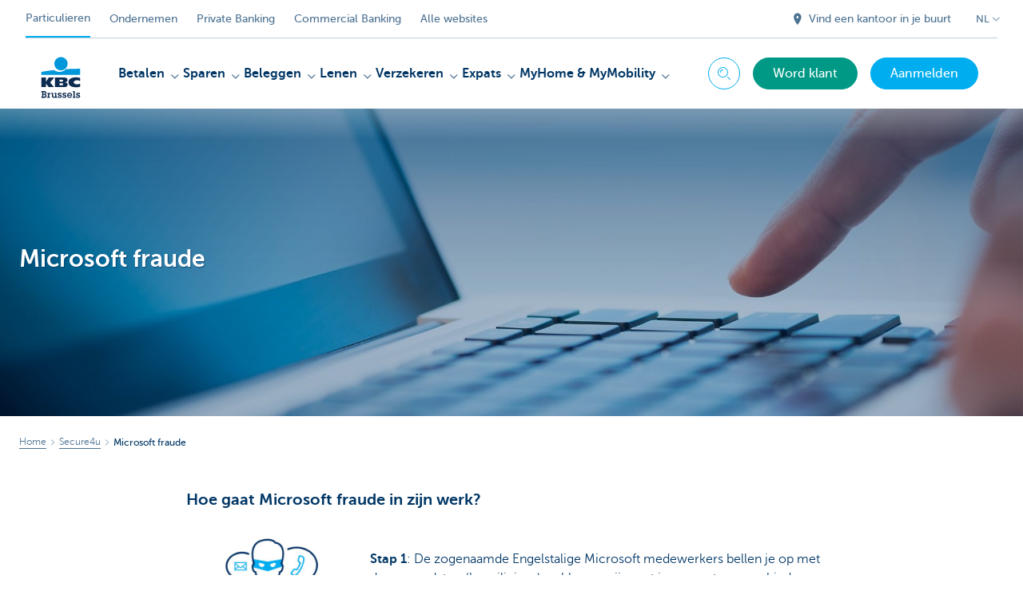

--- FILE ---
content_type: text/html; charset=utf-8
request_url: https://www.kbcbrussels.be/particulieren/nl/info/secure4u/microsoft-fraude.html?zone=topnav
body_size: 26505
content:



<!DOCTYPE html>
<html lang="nl" class="no-js mdrn aem__author--classicui aem-design aem-design--brussels">

<script type="application/javascript">
    var featureFlags = {"youtubeCookieConsent":true,"contentSyncEnabled":true,"TrustBuilder":true,"becomeACustomerButton":true,"branchesV2Index":true,"formSubmitToApi":true,"dropDownNavigation":true};
</script>
<head>
    <title>Hoe gaat microsoft fraude in zijn werk? - KBC Brussels Bank & Verzekering</title>

<meta http-equiv="X-UA-Compatible" content="IE=edge,chrome=1">
<meta http-equiv="content-type" content="text/html; charset=UTF-8"/>

<meta name="title" content="Hoe gaat microsoft fraude in zijn werk? - KBC Brussels Bank & Verzekering"/>
<meta name="description" content="Oplichters geven zich uit voor medewerkers van Microsoft. Op telefonische verzoek wil men software installeren die je computer vanop afstand kan overnemen.">
<meta http-equiv="last-modified" content="Wed, 25 May 2022 07:49:33 GMT"/>

<meta name="viewport" content="width=device-width, initial-scale=1.0">
<meta name="HandheldFriendly" content="true">
<meta name="MobileOptimized" content="320">

<link rel="canonical" href="https://www.kbc.be/particulieren/nl/info/secure4u/microsoft-fraude.html"/>
<link rel="alternate" hreflang="fr-be" href="https://www.kbcbrussels.be/particuliers/fr/informations/secure4u/fraude-microsoft.html"/>
<link rel="alternate" hreflang="en-be" href="https://www.kbcbrussels.be/retail/en/information/secure4u/microsoft-fraud.html"/>
<link rel="alternate" hreflang="nl-be" href="https://www.kbcbrussels.be/particulieren/nl/info/secure4u/microsoft-fraude.html"/>
<meta name="robots" content="NOODP,NOYDIR,index,follow"/>
<meta name="browsermap.enabled" content="false"/>

<meta name="format-detection" content="telephone=no">



<meta name="twitter:card" content="summary"/>
<meta name="twitter:site" content="@KBCBrussels"/>
<meta name="twitter:title" content="Hoe gaat microsoft fraude in zijn werk? - KBC Brussels Bank &amp; Verzekering"/>
<meta name="twitter:description" content="Oplichters geven zich uit voor medewerkers van Microsoft. Op telefonische verzoek wil men software installeren die je computer vanop afstand kan overnemen."/>
<meta name="twitter:image" content="https://wcmassets.kbcbrussels.be/content/dam/particulieren/nl/info/secure4u/wat%20doen%20internetcriminelen/secure4u_microsoft_01.jpg/_jcr_content/renditions/cq5dam.web.960.9999.jpeg.cdn.res/last-modified/1621601066694/cq5dam.web.960.9999.jpeg"/>
<meta name="twitter:url" content="https://www.kbcbrussels.be/particulieren/nl/info/secure4u/microsoft-fraude.html"/>

<meta property="og:title" content="Hoe gaat microsoft fraude in zijn werk? - KBC Brussels Bank &amp; Verzekering"/>
<meta property="og:site_name" content="KBC Brussels"/>
<meta property="og:url" content="https://www.kbcbrussels.be/particulieren/nl/info/secure4u/microsoft-fraude.html"/>
<meta property="og:description" content="Oplichters geven zich uit voor medewerkers van Microsoft. Op telefonische verzoek wil men software installeren die je computer vanop afstand kan overnemen."/>
<meta property="og:image" content="https://wcmassets.kbcbrussels.be/content/dam/particulieren/nl/info/secure4u/wat%20doen%20internetcriminelen/secure4u_microsoft_01.jpg/_jcr_content/renditions/cq5dam.web.1200.9999.jpeg.cdn.res/last-modified/1621601066694/cq5dam.web.1200.9999.jpeg"/>

    

<link rel="icon" type="image/x-icon" href="https://wcmassets.kbcbrussels.be/content/dam/kdl-assets/favicons/kbc-brussels/favicon.ico.cdn.res/last-modified/0/favicon.ico"/>
<link rel="shortcut icon" type="image/x-icon" href="https://wcmassets.kbcbrussels.be/content/dam/kdl-assets/favicons/kbc-brussels/favicon.ico.cdn.res/last-modified/0/favicon.ico"/>

<link rel="apple-touch-icon" sizes="114x114" href="https://wcmassets.kbcbrussels.be/content/dam/kdl-assets/logos/k/logos-kbc-brussels.svg.cdn.res/last-modified/1733244072677/logos-kbc-brussels.svg"/>
<link rel="apple-touch-icon" sizes="144x144" href="https://wcmassets.kbcbrussels.be/content/dam/kdl-assets/favicons/kbc-brussels/touch-144.png.cdn.res/last-modified/1731696643324/touch-144.png"/>

    

    


    







    
    <link data-link-clientlib rel="stylesheet" href="https://wcmassets.kbc.be/etc.clientlibs/kbc/components/websites/display-cookie-trustarc/loader.min.ACSHASHa0b2566880186ad21d19a59db52263cc.css" type="text/css"><script data-script-clientlib type="text/javascript" src="https://wcmassets.kbc.be/etc.clientlibs/kbc/components/websites/display-cookie-trustarc/loader.min.ACSHASHe8b154dc24b29d0f1e3b7b34bf30f344.js" defer></script>




    
    <script data-script-clientlib type="text/javascript" src="https://wcmassets.kbc.be/etc.clientlibs/kbc/global/websites/load.min.ACSHASH2f9fe7dcb61e98188fa475a856df0504.js"></script>



    
    <script data-script-clientlib type="text/javascript" src="https://wcmassets.kbc.be/etc.clientlibs/kbc/components/shared/global/head/globals.min.ACSHASHf50b1428093b72db43ef6b618095f5f1.js" defer></script><script data-script-clientlib type="text/javascript" src="https://wcmassets.kbc.be/etc.clientlibs/kbc/vendor/shared/jquery.min.ACSHASH2c3f93f38107999c6c106cba15295459.js" defer></script><script data-script-clientlib type="text/javascript" src="https://wcmassets.kbc.be/etc.clientlibs/kbc/components/shared/global/head.min.ACSHASH6eb1f4cff344d724477db0773f3328ea.js" defer></script><script data-script-clientlib type="text/javascript" src="https://wcmassets.kbc.be/etc.clientlibs/kbc/vendor/shared/modernizr.min.ACSHASH2f06bfbdc03b6c28f135a3f8893ced1b.js" defer></script><script data-script-clientlib type="text/javascript" src="https://wcmassets.kbc.be/etc.clientlibs/kbc/vendor/shared/enquire.min.ACSHASH3875f09577a561b3a2e3499baddc3c61.js" defer></script><script data-script-clientlib type="text/javascript" src="https://wcmassets.kbc.be/etc.clientlibs/kbc/components/websites/device-detection.min.ACSHASHf17f0a9527a0b2dd1e6d9bbe92ba30ef.js" defer></script><script data-script-clientlib type="text/javascript" src="https://wcmassets.kbc.be/etc.clientlibs/kbc/vendor/shared/jquery-extensions/jquery-custom-extensions.min.ACSHASHf96060aa1d6f82883706d8fb7c46ccf1.js" defer></script><script data-script-clientlib type="text/javascript" src="https://wcmassets.kbc.be/etc.clientlibs/kbc/global/websites/head.min.ACSHASHca0b4db3145a42bab171229b6a037e41.js" defer></script>



    
    <script data-script-clientlib type="text/javascript" src="https://wcmassets.kbc.be/etc.clientlibs/kbc/components/websites/redirect.min.ACSHASHca17e63a43ed0b2e2f7541e69f9b321c.js"></script>



<link rel="preload" href="https://wcmassets.kbc.be/etc.clientlibs/kbc/fonts/websites/museo/resources/font/museosans-300-webfont.woff2" as="font" type="font/woff2" crossorigin/>
<link rel="preload" href="https://wcmassets.kbc.be/etc.clientlibs/kbc/fonts/websites/museo/resources/font/museosans-500-webfont.woff2" as="font" type="font/woff2" crossorigin/>
<link rel="preload" href="https://wcmassets.kbc.be/etc.clientlibs/kbc/fonts/websites/museo/resources/font/museosans-700-webfont.woff2" as="font" type="font/woff2" crossorigin/>





    
    <link data-link-clientlib rel="stylesheet" href="https://wcmassets.kbc.be/etc.clientlibs/kbc/vendor/shared/jquery.min.ACSHASHd41d8cd98f00b204e9800998ecf8427e.css" type="text/css"><link data-link-clientlib rel="stylesheet" href="https://wcmassets.kbc.be/etc.clientlibs/kbc/components/shared/global/head.min.ACSHASHedae3a9dd6da2862b56b747132455fdd.css" type="text/css"><link data-link-clientlib rel="stylesheet" href="https://wcmassets.kbc.be/etc.clientlibs/kbc/components/websites/device-detection.min.ACSHASH1f8e278e7f1c6f868c2c3dc8f49371c1.css" type="text/css"><link data-link-clientlib rel="stylesheet" href="https://wcmassets.kbc.be/etc.clientlibs/kbc/global/websites/head.min.ACSHASH6d1330f512cfd258336aefc5edbf149c.css" type="text/css">



    
    <link data-link-clientlib rel="stylesheet" href="https://wcmassets.kbc.be/etc.clientlibs/kbc/components/websites/cta-button.min.ACSHASHf8fe93bf10545b8ac8797515ca581896.css" type="text/css"><link data-link-clientlib rel="stylesheet" href="https://wcmassets.kbc.be/etc.clientlibs/settings/wcm/designs/brussels/clientlibs/main.min.ACSHASHbf8e4ecf880549ac98061ed6cad4be3a.css" type="text/css">




<script type="text/javascript" data-layer-name="digitalData">
    var digitalData = digitalData || {};digitalData.page = digitalData.page || {};digitalData.page.pageInfo = digitalData.page.pageInfo || {};digitalData.page.attributes = digitalData.page.attributes || {};digitalData.product = digitalData.product || [];digitalData.event=digitalData.event || [];digitalData.event[0]=digitalData.event[0] || {};digitalData.event[0].eventInfo = digitalData.event[0].eventInfo || {};digitalData.user = digitalData.user || {};digitalData.user.initiative = digitalData.user.initiative || {};digitalData.user.attributes = digitalData.user.attributes || {};digitalData.page.pageInfo.issueDate = "202205250949";digitalData.page.attributes.language = "nl";digitalData.page.pageInfo.pillar = "prod";digitalData.page.attributes.title = "Microsoft fraude";digitalData.page.pageInfo.pageID = "info/secure4u/microsoft-fraude";digitalData.page.pageInfo.pageType = "allpossible";digitalData.page.attributes.digitalChannel = "web_particulieren.bxl.be";digitalData.page.attributes.companyCode = "0001";digitalData.page.attributes.digitalAssetCode = "0001";digitalData.page.attributes.platformCode = "0002";digitalData.page.attributes.systemCode = "0001";digitalData.event[0].eventInfo.eventCode = "0000";digitalData.event[0].eventInfo.eventTypeCode = "0001";digitalData.event[0].eventInfo.eventSubTypeCode = "0001";digitalData.event[0].eventInfo.eventNameCode = "0000";digitalData.event[0].eventInfo.eventDetailCode = "0000";digitalData.event[0].eventInfo.eventDetail = "allpossible";digitalData.event[0].eventInfo.eventLinkValue = "na";digitalData.event[0].eventInfo.eventLifeCycleCode = "na";digitalData.user.initiative.offerCode = "na";digitalData.user.initiative.contentCode = "na";digitalData.user.initiative.treatmentCode = "na";digitalData.page.attributes.pageZone = "na";digitalData.page.attributes.pageZonePosition = "na";digitalData.page.attributes.contentTag = "na";digitalData.page.attributes.touchTagCode = "na";digitalData.user.attributes.loggedIn = "not logged in";digitalData.user.attributes.marketing = "na";digitalData.page.attributes.ABTest = "na";digitalData.page.attributes.ABVersion = "na";digitalData.page.attributes.distributorCode = "10";digitalData.page.attributes.segmentCode = "PPS";digitalData.event[0].eventInfo.eventJourneyCode = "na";</script>
<script async src="//assets.adobedtm.com/launch-EN0f6839f46e854ca791823915d04fd52b.min.js"></script>

    <script src="https://wcmassets.kbc.be/etc.clientlibs/kbc/vendor/websites/adobe-target-async.min.ACSHASH87dc28862eeb37139cc08aac07ec9d42.js"></script>



    
    
    <script data-script-clientlib type="text/javascript" src="https://wcmassets.kbc.be/etc.clientlibs/kbc/components/websites/adobe-target/prd.min.ACSHASH615f1ef8e3c96c5541dbeaa59dd2efc9.js" defer></script>






    <link rel="search" type="application/opensearchdescription+xml" href="https://www.kbcbrussels.be/particulieren/nl/info/secure4u/microsoft-fraude.opensearchdescription.xml" title="Search"/>
    

</head>

<body tabindex="-1" data-basename="brussels" class="device--desktop os--windows aem-body ">

<div id="process-conditional-profiles"><div data-conditional-profiles="{&#34;profiles&#34;:[{&#34;id&#34;:&#34;deviceIsPhone&#34;,&#34;script&#34;:&#34;return jsKbc.deviceDetection.isPhone;&#34;},{&#34;id&#34;:&#34;deviceIsTablet&#34;,&#34;script&#34;:&#34;return jsKbc.deviceDetection.isTablet;&#34;},{&#34;id&#34;:&#34;deviceIsPC&#34;,&#34;script&#34;:&#34;return jsKbc.deviceDetection.isDesktop;&#34;},{&#34;id&#34;:&#34;androidPhone&#34;,&#34;script&#34;:&#34;return jsKbc.deviceDetection.isAndroid \u0026\u0026 jsKbc.deviceDetection.isPhone;&#34;},{&#34;id&#34;:&#34;androidTablet&#34;,&#34;script&#34;:&#34;return jsKbc.deviceDetection.isAndroid \u0026\u0026 jsKbc.deviceDetection.isTablet;&#34;},{&#34;id&#34;:&#34;iOSPhone&#34;,&#34;script&#34;:&#34;return jsKbc.deviceDetection.isIOS \u0026\u0026 jsKbc.deviceDetection.isPhone;&#34;},{&#34;id&#34;:&#34;iOSPad&#34;,&#34;script&#34;:&#34;return jsKbc.deviceDetection.isIOS \u0026\u0026 jsKbc.deviceDetection.isTablet;&#34;},{&#34;id&#34;:&#34;winPhone&#34;,&#34;script&#34;:&#34;return jsKbc.deviceDetection.isWindowsPhone;&#34;},{&#34;id&#34;:&#34;acceptedDisclaimer&#34;,&#34;script&#34;:&#34;return jsKbc.disclaimer.accepted;&#34;},{&#34;id&#34;:&#34;URLParameterMatch&#34;,&#34;script&#34;:&#34;return jsKbc.deviceDetection.hasParameterUrl(config);&#34;},{&#34;id&#34;:&#34;oldBrowserIE&#34;,&#34;script&#34;:&#34;return jsKbc.deviceDetection.isIE \u0026\u0026 jsKbc.deviceDetection.versionIE \u003c 9;&#34;},{&#34;id&#34;:&#34;cvIsUploaded&#34;,&#34;script&#34;:&#34;return !!localStorage.getItem(\u0027cv_matchingData\u0027);&#34;}]}"></div></div>

<div class="customprint">
    <img class="header__image-print" src="https://wcmassets.kbcbrussels.be/content/dam/particulieren/nl/info/secure4u/wat%20doen%20internetcriminelen/secure4u_microsoft_01.jpg/_jcr_content/renditions/cq5dam.web.480.9999.jpeg.cdn.res/last-modified/1621601066694/cq5dam.web.480.9999.jpeg"/>

<div class="header__image header__image--vertical-top header__image--horizontal-center" style="background-image: url('https://wcmassets.kbcbrussels.be/content/dam/particulieren/nl/info/secure4u/wat%20doen%20internetcriminelen/secure4u_microsoft_01.jpg/_jcr_content/renditions/cq5dam.web.480.9999.jpeg.cdn.res/last-modified/1621601066694/cq5dam.web.480.9999.jpeg');" data-behaviour="responsiveHeader" data-responsive-background data-backgroundSmall="https://wcmassets.kbcbrussels.be/content/dam/particulieren/nl/info/secure4u/wat%20doen%20internetcriminelen/secure4u_microsoft_01.jpg/_jcr_content/renditions/cq5dam.web.680.9999.jpeg.cdn.res/last-modified/1621601066694/cq5dam.web.680.9999.jpeg" data-backgroundMedium="https://wcmassets.kbcbrussels.be/content/dam/particulieren/nl/info/secure4u/wat%20doen%20internetcriminelen/secure4u_microsoft_01.jpg/_jcr_content/renditions/cq5dam.web.960.9999.jpeg.cdn.res/last-modified/1621601066694/cq5dam.web.960.9999.jpeg" data-backgroundLarge="https://wcmassets.kbcbrussels.be/content/dam/particulieren/nl/info/secure4u/wat%20doen%20internetcriminelen/secure4u_microsoft_01.jpg/_jcr_content/renditions/cq5dam.web.1200.9999.jpeg.cdn.res/last-modified/1621601066694/cq5dam.web.1200.9999.jpeg" data-backgroundLargest="https://wcmassets.kbcbrussels.be/content/dam/particulieren/nl/info/secure4u/wat%20doen%20internetcriminelen/secure4u_microsoft_01.jpg/_jcr_content/renditions/cq5dam.web.2000.9999.jpeg.cdn.res/last-modified/1621601066694/cq5dam.web.2000.9999.jpeg" data-component-type="hero-image">
    <div class="header__overlay"></div>
</div>

    <img class="logo" src="https://wcmassets.kbcbrussels.be/content/dam/kdl-assets/logos/k/logos-kbc-brussels.svg.cdn.res/last-modified/1733244072677/logos-kbc-brussels.svg" alt="logo"/>
</div>








    <div id="skip-link">
    <a href="#main-content" class="screenreader-text">Skip to main content</a>
</div>



<header class="site__header aem-site__header">
    

    <div class="top-navigation__container" data-page-zone="topnav" data-component-type="top-navigation">
        <div class="row">
            <div class="grid">
                <div class="top-navigation">
                    
<div class="site-switch" data-component-type="site-switch">
    


    

    
        
            <div class="site-switch__item site-switch__item--active">
                
                <span class="site-switch__link">
                    Particulieren
                </span>
            </div>
        
            <div class="site-switch__item site-switch__item">
                <a class="site-switch__link" href="/ondernemen/nl.html?zone=topnav" target="_self" data-analytics-track="cta-click" data-analytics-cta-type="SiteSwitch" data-analytics-cta-name="OndernemenBXL" data-component-tracking-click="fd83fdbb-8b60-46cb-8471-615cda8f3459">Ondernemen
                </a>
                
            </div>
        
            <div class="site-switch__item site-switch__item">
                <a class="site-switch__link" href="https://www.kbc.be/private-banking/nl.html?zone=topnav" target="_self" data-analytics-track="cta-click" data-analytics-cta-type="SiteSwitch" data-analytics-cta-name="PrivateBanking" data-component-tracking-click="5083228d-43ca-4ffb-bf7a-bd1c6a8a7424">Private Banking
                </a>
                
            </div>
        
            <div class="site-switch__item site-switch__item">
                <a class="site-switch__link" href="https://www.kbc.be/corporate/nl.html?zone=topnav" target="_self" data-analytics-track="cta-click" data-analytics-cta-type="SiteSwitch" data-analytics-cta-name="CorporateBanking" data-component-tracking-click="2746b0d0-c997-419f-8196-79b5ee9dd692">Commercial Banking
                </a>
                
            </div>
        
        <div class="site-switch__item" data-menu-dropdown="parent">
            <a class="site-switch__link" href="/particulieren/nl/info/alle-kbc-sites.html">
                Alle websites
            </a>
        </div>
    
</div>

    
    <script data-script-clientlib type="text/javascript" src="https://wcmassets.kbc.be/etc.clientlibs/kbc/components/websites/dropdown-menu.min.ACSHASH98a11d80c0a485d3f2587de7f5266222.js" defer></script>




                    <div class="top-navigation__items">
                        
                        <div class="top-navigation__links">
                            <a class="top-navigation__link" title="Vind een kantoor in je buurt" href="/particulieren/nl/kantoor.html">
                                <i class="icon icon--location-full"></i>
                                <span>Vind een kantoor in je buurt</span>
                            </a>
                        
                            <a class="top-navigation__link" title="Vragen? Probleem? Klacht?" href="/particulieren/nl/contact.html">
                                <i class="icon icon--phone3"></i>
                                <span>Vragen? Probleem? Klacht?</span>
                            </a>
                        </div>

                        <div class="languagenav show-on--desktop show-on nav--language--dropdown"><div class="nav--language" role="navigation" data-component-type="languagenav" data-menu-dropdown="parent">
    <button class="nav--language__list-item nav--language__list-item--trigger" data-menu-dropdown="trigger" aria-expanded="false" aria-haspopup="true" aria-controls="language-nav-list">
        <span>NL</span>
        <i class="icon icon--down"></i>
        <i class="icon icon--down-bold"></i>
    </button>
    <ul class="nav--language__list" data-menu-dropdown="list" id="language-nav-list">
        
    
        <li class="nav--language__list-item">
            <a title="Fraude Microsoft" data-menu-dropdown="item" data-lang="fr" href="/particuliers/fr/informations/secure4u/fraude-microsoft.html?zone=topnav">
                <span>FR</span>
            </a>
        </li>
    
        <li class="nav--language__list-item">
            <a title="Microsoft fraud" data-menu-dropdown="item" data-lang="en" href="/retail/en/information/secure4u/microsoft-fraud.html?zone=topnav">
                <span>EN</span>
            </a>
        </li>
    </ul>
</div>


    
    


</div>

                    </div>
                </div>
            </div>
        </div>
    </div>

    
    
    <script data-script-clientlib type="text/javascript" src="https://wcmassets.kbc.be/etc.clientlibs/kbc/components/websites/page-zone.min.ACSHASHf18d1aed4d7a1a36e40ce1813a3344ec.js"></script>





    
<div class="brand__row__container brand__row__container--dropdownnav" data-component-type="all-possible-page">
    <div class="nav__backdrop"></div>
    <div class="row brand__row brand__row--dropdownnav">
        <div class="grid aem-mobile-header">
            <div class="logo">
<a href="/particulieren/nl.html?zone=topnav" class="aem-logo" data-component-type="navigation-logo">
    <span class="sr-only">KBC Brussels</span>
    <?xml version="1.0" encoding="UTF-8"?>
<svg xmlns="http://www.w3.org/2000/svg" width="320" height="320" version="1.1" viewBox="0 0 320 320"><!--{"metaAttributes":{"multicolor":true,"glyph":false,"rotatable":false,"deprecated":false,"rename":false,"themeable":false,"low-quality":false,"custom-viewport":false,"lottie":false}}-->
  <circle cx="161.41" cy="73.91" r="41.91" fill="#0097db"/>
  <path d="M192.31,107.81c-7.98,8.66-22.07,17.32-40.13,17.32-14.02,0-26.09-5.45-33.77-11.5-45.76,4.8-79.79,11.6-79.79,11.6v18.53l242.77-.03v-38.21s-41.6-.26-89.07,2.28h0Z" fill="#0097db"/>
  <path d="M67.45,197.95v22.58h-28.84v-60.06h28.84v27.03h.17l16.97-27.03h34.57l-25.32,31.04,23.89,29.02h-33l-17.09-22.58h-.21Z" fill="#0d2a50"/>
  <path d="M281.38,218.04c-6.81,2.08-15.75,3.31-23.76,3.31-28.53,0-49.48-8.11-49.48-31.7,0-21.32,20.31-30.58,48.06-30.58,7.72,0,17.51.85,25.18,3.3v20.65c-5.69-3.44-11.37-5.58-19.5-5.58-10.59,0-21.16,5.22-21.16,12.78s10.53,12.78,21.16,12.78c8.01,0,13.81-2.22,19.49-5.5v20.55h0Z" fill="#0d2a50"/>
  <path d="M123.9,160.46h58.3c15.14,0,20.11,5.89,20.11,15.06,0,10.26-9.17,14.72-18.59,15.23v.17c9.67.75,19.1,1.85,19.1,13.96,0,7.9-4.97,15.65-21.62,15.65h-57.29v-60.06h0ZM152.74,208.31h15.04c5.64,0,7.55-2.33,7.55-5.78s-1.94-5.93-7.49-5.93h-15.1v11.71ZM152.74,185.91h14.36c5.55,0,7.73-2.25,7.73-5.7,0-3.96-2.19-5.93-7.32-5.93h-14.77v11.62Z" fill="#0d2a50"/>
  <path d="M38.9,280.5h4.51v-28.47h-4.51v-6.67h18.57c3.1,0,6.15.29,8.67,2.17,2.7,2.05,3.92,4.98,3.92,8.32,0,3.81-1.94,7.26-5.45,8.91,4.62,1.88,7.26,5.8,7.26,10.77,0,3.34-1.4,6.67-3.92,8.85-2.81,2.46-6.03,2.81-9.6,2.81h-19.45v-6.68ZM51.38,280.21h4.39c1.88,0,4.16.06,5.8-1.05,1.52-.99,2.34-2.81,2.34-4.57,0-1.88-.7-3.57-2.29-4.74-1.7-1.23-3.75-1.23-5.8-1.23h-4.45v11.6h0ZM51.44,262.05h4.04c1.94,0,3.75.12,5.39-1.05,1.29-.93,1.88-2.4,1.88-3.98,0-1.7-.7-3.22-2.17-4.16-1.46-.94-3.34-.82-5.04-.82h-4.1v10.02h0Z" fill="#0d2a50"/>
  <path d="M86.88,261.23c1.82-3.69,5.33-5.51,9.37-5.68v7.32c-2.29.12-4.39.7-6.15,2.29-2.34,1.99-2.7,4.51-2.7,7.44v7.9h4.04v6.68h-15.23v-6.68h4.04v-17.93h-4.04v-6.68h10.66v5.33h0Z" fill="#0d2a50"/>
  <path d="M132.16,280.5h4.04v6.68h-10.6v-3.86c-2.05,3.05-5.8,4.68-9.43,4.68-3.34,0-6.5-1.4-8.67-3.98-2.29-2.7-2.75-5.68-2.75-9.08v-12.36h-4.04v-6.68h11.19v16.93c0,1.99.06,4.16,1.23,5.86,1.17,1.82,3.16,2.7,5.27,2.7,2,0,4.04-.99,5.28-2.58,1.34-1.88,1.34-3.98,1.34-6.15v-10.07h-4.04v-6.68h11.19v24.6h0Z" fill="#0d2a50"/>
  <path d="M148.68,278.09c.23,2.81,2.11,4.68,5.04,4.68,2.17,0,4.27-1.52,4.27-3.86,0-3.1-2.93-3.63-5.33-4.27-5.45-1.4-11.42-3.1-11.42-9.95,0-5.98,5.04-9.43,10.6-9.43,2.81,0,5.33.58,7.09,2.81v-2.17h5.27v8.5h-6.91c-.12-2.23-1.82-3.69-4.04-3.69-1.94,0-3.98,1.11-3.98,3.28,0,2.93,2.87,3.57,5.16,4.1,5.62,1.28,11.66,3.04,11.66,10.07,0,6.33-5.33,9.84-11.19,9.84-3.16,0-6.03-.99-8.08-3.4v2.58h-5.45v-9.08h7.32,0Z" fill="#0d2a50"/>
  <path d="M178.09,278.09c.23,2.81,2.11,4.68,5.04,4.68,2.17,0,4.27-1.52,4.27-3.86,0-3.1-2.93-3.63-5.33-4.27-5.45-1.4-11.42-3.1-11.42-9.95,0-5.98,5.04-9.43,10.6-9.43,2.81,0,5.33.58,7.09,2.81v-2.17h5.28v8.5h-6.91c-.12-2.23-1.82-3.69-4.04-3.69-1.94,0-3.98,1.11-3.98,3.28,0,2.93,2.87,3.57,5.16,4.1,5.63,1.28,11.66,3.04,11.66,10.07,0,6.33-5.33,9.84-11.19,9.84-3.16,0-6.03-.99-8.08-3.4v2.58h-5.45v-9.08h7.32,0Z" fill="#0d2a50"/>
  <path d="M230.69,277.98c-2.46,5.98-8.26,10.02-14.76,10.02-9.14,0-16.46-7.14-16.46-16.34s6.97-16.69,16.28-16.69c4.33,0,8.67,1.94,11.72,5.04,3.1,3.28,4.39,7.26,4.39,11.72l-.23,2.52h-25.3c.93,4.33,4.92,7.49,9.37,7.49,3.1,0,5.8-1.17,7.55-3.75h7.44,0ZM225.24,268.72c-1.23-4.51-5.22-7.38-9.84-7.38-4.21,0-8.26,3.28-9.14,7.38h18.98Z" fill="#0d2a50"/>
  <path d="M247.61,280.5h4.04v6.68h-15.52v-6.68h4.33v-28.47h-4.04v-6.67h11.19v35.14h0Z" fill="#0d2a50"/>
  <path d="M263.96,278.09c.23,2.81,2.11,4.68,5.04,4.68,2.17,0,4.27-1.52,4.27-3.86,0-3.1-2.93-3.63-5.33-4.27-5.45-1.4-11.42-3.1-11.42-9.95,0-5.98,5.04-9.43,10.6-9.43,2.81,0,5.33.58,7.09,2.81v-2.17h5.27v8.5h-6.91c-.12-2.23-1.82-3.69-4.04-3.69-1.94,0-3.98,1.11-3.98,3.28,0,2.93,2.87,3.57,5.16,4.1,5.62,1.28,11.66,3.04,11.66,10.07,0,6.33-5.33,9.84-11.19,9.84-3.16,0-6.03-.99-8.08-3.4v2.58h-5.45v-9.08h7.32Z" fill="#0d2a50"/>
  
</svg>
</a>

</div>
<div class="mobiletile site-switch base">
<div class="aem-main-nav__mobile-tile" data-menu-dropdown="parent">
    <button class="aem-main-nav__mobile-tile__trigger" data-mobile-tile="site-switch" data-menu-dropdown="trigger" aria-expanded="false" aria-haspopup="true" aria-controls="site-switch-list">
            <span class="aem-main-nav__mobile-tile__text" data-mobile-tile="site-switch">Particulieren</span>
        <i class="icon icon--down"></i>
        <i class="icon icon--down-bold"></i>
    </button>
    <ul class="aem-main-nav__mobile-tile__list" data-menu-dropdown="list" id="site-switch-list">
        
            <li class="aem-main-nav__mobile-tile__list-item aem-main-nav__mobile-tile__list-item--active">
                <p class="aem-main-nav__mobile-tile__text aem-main-nav__mobile-tile__text--active">Particulieren</p>
            </li>
            
        
            
            <li class="aem-main-nav__mobile-tile__list-item">
                <a class="aem-main-nav__mobile-tile__text" data-menu-dropdown="item" target="_self" data-analytics-track="cta-click" data-analytics-cta-type="SiteSwitch" data-analytics-cta-name="OndernemenBXL" data-component-tracking-click="fd83fdbb-8b60-46cb-8471-615cda8f3459" href="/ondernemen/nl.html?zone=mobile-menu">Ondernemen</a>
            </li>
        
            
            <li class="aem-main-nav__mobile-tile__list-item">
                <a class="aem-main-nav__mobile-tile__text" data-menu-dropdown="item" target="_self" data-analytics-track="cta-click" data-analytics-cta-type="SiteSwitch" data-analytics-cta-name="PrivateBanking" data-component-tracking-click="5083228d-43ca-4ffb-bf7a-bd1c6a8a7424" href="https://www.kbc.be/private-banking/nl.html?zone=mobile-menu">Private Banking</a>
            </li>
        
            
            <li class="aem-main-nav__mobile-tile__list-item">
                <a class="aem-main-nav__mobile-tile__text" data-menu-dropdown="item" target="_self" data-analytics-track="cta-click" data-analytics-cta-type="SiteSwitch" data-analytics-cta-name="CorporateBanking" data-component-tracking-click="2746b0d0-c997-419f-8196-79b5ee9dd692" href="https://www.kbc.be/corporate/nl.html?zone=mobile-menu">Commercial Banking</a>
            </li>
        
        <li class="aem-main-nav__mobile-tile__list-item">
            <a class="aem-main-nav__mobile-tile__text" data-menu-dropdown="item" href="/particulieren/nl/info/alle-kbc-sites.html">Alle websites</a>
        </li>
    </ul>
</div>
</div>
<script type="text/javascript" data-layer-name="componentDigitalData">
        var digitalData = digitalData || {};
        digitalData.component = digitalData.component || {};
        
        digitalData.component['d81b00f2-4c7f-4921-8a0a-cdb1b7df677e'] = (function () {
            var digitalData = digitalData || {};digitalData.event=digitalData.event || [];digitalData.event[0]=digitalData.event[0] || {};digitalData.event[0].eventInfo = digitalData.event[0].eventInfo || {};digitalData.user = digitalData.user || {};digitalData.user.attributes = digitalData.user.attributes || {};digitalData.event[0].eventInfo.eventCode = "0123";digitalData.event[0].eventInfo.eventTypeCode = "0002";digitalData.event[0].eventInfo.eventSubTypeCode = "0010";digitalData.event[0].eventInfo.eventNameCode = "0039";digitalData.event[0].eventInfo.eventDetailCode = "na";digitalData.user.attributes.loggedIn = "not logged in";
                    return digitalData;
                
        })();
        </script>



<button class="nav--trigger js-toggle" data-target="main-menu" data-toggle-menu="mobile-navigation-open" data-slide-speed="0" data-analytics-track='cta-click' data-analytics-cta-type='CTA Mobile Menu Button' data-analytics-cta-name="" data-component-tracking-click="d81b00f2-4c7f-4921-8a0a-cdb1b7df677e" role="button" aria-expanded="false" aria-controls="main-menu" data-component-type="mobile-menu">
    <span class="aem-menu-text">MENU</span>
    
    <span class="aem-icon__menu"><svg xmlns="http://www.w3.org/2000/svg" viewBox="0 0 24 24" width="24" height="24"><!--{"metaAttributes":{"multicolor":false,"glyph":false,"rotatable":false,"deprecated":false,"rename":false,"themeable":false,"low-quality":false,"custom-viewport":false,"lottie":false}}--><g class="nc-icon-wrapper" transform="translate(2.3999999999999995 2.3999999999999995) scale(0.8)" stroke-linecap="round" stroke-linejoin="round" stroke-width="1.3" fill="#000000" stroke="#000000"><line data-color="color-2" fill="none" stroke-miterlimit="10" x1="1" y1="12" x2="23" y2="12"/> <line fill="none" stroke="#000000" stroke-miterlimit="10" x1="1" y1="5" x2="23" y2="5"/> <line fill="none" stroke="#000000" stroke-miterlimit="10" x1="1" y1="19" x2="23" y2="19"/></g></svg></span>
    
    <span class="aem-icon__cancel"><svg xmlns="http://www.w3.org/2000/svg" width="24" height="24" viewBox="0 0 24 24"><!--{"metaAttributes":{"multicolor":false,"glyph":false,"rotatable":false,"deprecated":false,"rename":false,"themeable":false,"low-quality":false,"custom-viewport":false,"lottie":false}}--><path d="M19.9,4.1,4.1,19.9" fill="none" stroke="#000" stroke-linecap="round" stroke-linejoin="round"/><path d="M19.9,19.9,4.1,4.1" fill="none" stroke="#000" stroke-linecap="round" stroke-linejoin="round"/></svg></span>
</button>
<div class="site__header__mobile show-on show-on--mobile show-on--tablet">
                <span class="homebanking-button-placeholder homebanking-button--mobile"><script type="text/javascript" data-layer-name="componentDigitalData">
        var digitalData = digitalData || {};
        digitalData.component = digitalData.component || {};
        
        digitalData.component['fc29778c-113d-4b42-b6fa-22d85e1641fa'] = (function () {
            var digitalData = digitalData || {};digitalData.event=digitalData.event || [];digitalData.event[0]=digitalData.event[0] || {};digitalData.event[0].eventInfo = digitalData.event[0].eventInfo || {};digitalData.page = digitalData.page || {};digitalData.page.attributes = digitalData.page.attributes || {};digitalData.user = digitalData.user || {};digitalData.user.attributes = digitalData.user.attributes || {};digitalData.event[0].eventInfo.eventCode = "0106";digitalData.event[0].eventInfo.eventTypeCode = "0002";digitalData.event[0].eventInfo.eventSubTypeCode = "0010";digitalData.event[0].eventInfo.eventNameCode = "0035";digitalData.event[0].eventInfo.eventDetailCode = "na";digitalData.event[0].eventInfo.eventDetail = "na";digitalData.event[0].eventInfo.eventLinkValue = "na";digitalData.page.attributes.siteToolCode = "0011";digitalData.page.attributes.siteToolTypeCode = "0002";digitalData.page.attributes.siteToolStatusCode = "0007";digitalData.user.attributes.loggedIn = "not logged in";
                    return digitalData;
                
        })();
        </script>
<a href="https://www.kbcbrussels.be/nl/proces/aanmelden/bankieren-op-je-pc.html?zone=topnav" class="btn btn--touch visible-on visible-on--inline-block visible-on--desktop" data-analytics-track='cta-click' data-component-type="homebanking-button" data-analytics-cta-type='Homebanking button' data-analytics-cta-name='https://www.kbcbrussels.be/nl/proces/aanmelden/bankieren-op-je-pc.html?zone=topnav' data-component-tracking-click="fc29778c-113d-4b42-b6fa-22d85e1641fa">
        <span>Aanmelden</span>
    </a>

    <a href="https://www.kbcbrussels.be/nl/proces/aanmelden/bankieren-op-je-android-phone.html?zone=topnav" class="btn btn--touch visible-on visible-on--inline-block visible-on--smartphone--android" data-analytics-track='cta-click' data-analytics-cta-type='Homebanking button' data-analytics-cta-name='https://www.kbcbrussels.be/nl/proces/aanmelden/bankieren-op-je-android-phone.html?zone=topnav' data-component-tracking-click="fc29778c-113d-4b42-b6fa-22d85e1641fa">
        <span>Aanmelden</span>
    </a>

    <a href="https://www.kbcbrussels.be/nl/proces/aanmelden/bankieren-op-je-iphone.html?zone=topnav" class="btn btn--touch visible-on visible-on--inline-block visible-on--smartphone--ios" data-analytics-track='cta-click' data-analytics-cta-type='Homebanking button' data-analytics-cta-name='https://www.kbcbrussels.be/nl/proces/aanmelden/bankieren-op-je-iphone.html?zone=topnav' data-component-tracking-click="fc29778c-113d-4b42-b6fa-22d85e1641fa">
        <span>Aanmelden</span>
    </a>

    <a href="https://www.kbcbrussels.be/nl/proces/aanmelden/bankieren-op-je-windows-phone.html?zone=topnav" class="btn btn--touch visible-on visible-on--inline-block visible-on--smartphone--windows" data-analytics-track='cta-click' data-analytics-cta-type='Homebanking button' data-analytics-cta-name='https://www.kbcbrussels.be/nl/proces/aanmelden/bankieren-op-je-windows-phone.html?zone=topnav' data-component-tracking-click="fc29778c-113d-4b42-b6fa-22d85e1641fa">
        <span>Aanmelden</span>
    </a>

    <a href="https://www.kbcbrussels.be/nl/proces/aanmelden/bankieren-op-je-tablet.html?zone=topnav" class="btn btn--touch visible-on visible-on--inline-block visible-on--tablet--android" data-analytics-track='cta-click' data-analytics-cta-type='Homebanking button' data-analytics-cta-name='https://www.kbcbrussels.be/nl/proces/aanmelden/bankieren-op-je-tablet.html?zone=topnav' data-component-tracking-click="fc29778c-113d-4b42-b6fa-22d85e1641fa">
        <span>Aanmelden</span>
    </a>

    <a href="https://www.kbcbrussels.be/nl/proces/aanmelden/bankieren-op-je-ipad.html?zone=topnav" class="btn btn--touch visible-on visible-on--inline-block visible-on--tablet--ios" data-analytics-track='cta-click' data-analytics-cta-type='Homebanking button' data-analytics-cta-name='https://www.kbcbrussels.be/nl/proces/aanmelden/bankieren-op-je-ipad.html?zone=topnav' data-component-tracking-click="fc29778c-113d-4b42-b6fa-22d85e1641fa">
        <span>Aanmelden</span>
    </a>
</span>
</div>
        </div>
        <div class="grid brand__grid">
            <nav id="main-menu" class="nav--main aem-main-nav">
    
    
    <link data-link-clientlib rel="stylesheet" href="https://wcmassets.kbc.be/etc.clientlibs/kbc/components/websites/main-navigation.min.ACSHASH65ee82538ff85131d9805f54ba484b6f.css" type="text/css"><script data-script-clientlib type="text/javascript" src="https://wcmassets.kbc.be/etc.clientlibs/kbc/components/websites/main-navigation.min.ACSHASH9c302bfd824269c4eb8192c41da1c161.js" defer></script>


<ul class="aem-main-nav__list" data-component-type="desktop-mainnav">
    <li data-mainnav-item class="aem-main-nav__list__item ">
        
        <button data-mainnav-item-action data-mainnav-click data-target="menu-item-47613528" aria-controls="menu-item-47613528" aria-haspopup="true" aria-expanded="false">
            <span data-mainnav-click>Betalen</span>
            <i class="icon icon--down-bold" data-mainnav-click></i>
        </button>
        <div class="aem-main-nav__block" id="menu-item-47613528" aria-hidden="true" data-mainnav-block>
            <div class="aem-main-nav__block__title">
                <a href="https://www.kbcbrussels.be/particulieren/nl/betalen.html?zone=topnav">Betalen</a>
                
            </div>
            <div class="aem-main-nav__block__columns">
                <div class="aem-main-nav__block__columns__column">
                    <div class="aem-main-nav__block__columns__column__title">
                        
                        <a href="/particulieren/nl/betalen.html?zone=topnav">Dagelijks bankieren</a>
                    </div>

                    <div class="aem-main-nav__block__columns__column__item" aria-selected="false">
                        <a href="https://www.kbcbrussels.be/particulieren/nl/betalen/zichtrekeningen.html?zone=topnav">Zichtrekeningen</a>
                    </div>
<div class="aem-main-nav__block__columns__column__item" aria-selected="false">
                        <a href="https://www.kbcbrussels.be/particulieren/nl/product/betalen/zichtrekeningen/jongerenrekening.html?zone=topnav">Voor jongeren</a>
                    </div>
<div class="aem-main-nav__block__columns__column__item" aria-selected="false">
                        <a href="https://www.kbcbrussels.be/particulieren/nl/betalen/betaalkaarten.html?zone=topnav">Betaalkaarten</a>
                    </div>
<div class="aem-main-nav__block__columns__column__item" aria-selected="false">
                        <a href="https://www.kbcbrussels.be/particulieren/nl/product/betalen/zichtrekeningen/in-het-rood-gaan.html?zone=topnav">Onder nul gaan</a>
                    </div>
<div class="aem-main-nav__block__columns__column__item" aria-selected="false">
                        <a href="https://www.kbcbrussels.be/particulieren/nl/betalen/cash.html?zone=topnav">Cash</a>
                    </div>

                    <div class="aem-main-nav__block__columns__column__show-more">
                        <a href="/particulieren/nl/betalen.html?zone=topnav">Toon meer</a>
                    </div>
                </div>
<div class="aem-main-nav__block__columns__column">
                    <div class="aem-main-nav__block__columns__column__title">
                        
                        <a href="/particulieren/nl/betalen/zelf-bankieren.html?zone=topnav">Helemaal digitaal</a>
                    </div>

                    <div class="aem-main-nav__block__columns__column__item" aria-selected="false">
                        <a href="https://www.kbcbrussels.be/particulieren/nl/product/betalen/zelf-bankieren/met-je-smartphone.html?zone=topnav">Bankieren op je smartphone</a>
                    </div>
<div class="aem-main-nav__block__columns__column__item" aria-selected="false">
                        <a href="https://www.kbcbrussels.be/particulieren/nl/product/betalen/zelf-bankieren/met-je-tablet-of-pc.html?zone=topnav">Bankieren op tablet of computer</a>
                    </div>
<div class="aem-main-nav__block__columns__column__item" aria-selected="false">
                        <a href="https://www.kbcbrussels.be/particulieren/nl/betalen/betaalmethodes.html?zone=topnav">Andere betaalmethodes</a>
                    </div>

                    <div class="aem-main-nav__block__columns__column__show-more">
                        <a href="/particulieren/nl/betalen/zelf-bankieren.html?zone=topnav">Toon meer</a>
                    </div>
                </div>
<div class="aem-main-nav__block__columns__column">
                    <div class="aem-main-nav__block__columns__column__title">
                        Anderen bekeken ook dit...
                        
                    </div>

                    <div class="aem-main-nav__block__columns__column__item" aria-selected="false">
                        <a href="https://www.kbcbrussels.be/particulieren/nl/product/betalen/zelf-bankieren/met-je-smartphone/mobile/mobilepay.html?zone=topnav">Makkelijk online shoppen</a>
                    </div>
<div class="aem-main-nav__block__columns__column__item" aria-selected="false">
                        <a href="https://www.kbcbrussels.be/particulieren/nl/betalen/betaalkaarten/debetkaarten/bankkaart-met-foto.html?zone=topnav">Foto op je debetkaart</a>
                    </div>
<div class="aem-main-nav__block__columns__column__item" aria-selected="false">
                        <a href="/particulieren/nl/product/betalen/betaalkaarten/kredietkaarten-en-prepaid-kaarten/voordelen-kredietkaart.html?zone=topnav">Extra verzekerd met de KBC-kredietkaart </a>
                    </div>
<div class="aem-main-nav__block__columns__column__item" aria-selected="false">
                        <a href="/particulieren/nl/product/betalen/zelf-bankieren/met-je-smartphone/mobile/kbc-mobile-faqs/deals.html?zone=topnav">Geld verdienen met KBC Deals</a>
                    </div>
<div class="aem-main-nav__block__columns__column__item" aria-selected="false">
                        <a href="https://www.kbcbrussels.be/particulieren/nl/info/secure4u.html?zone=topnav">Veilig online</a>
                    </div>

                    
                </div>
<div class="aem-main-nav__block__columns__column aem-main-nav__block__columns__column--separated">
                    <div class="aem-main-nav__block__columns__column__title">
                        Voor ondernemers
                        
                    </div>

                    <div class="aem-main-nav__block__columns__column__item" aria-selected="false">
                        <a href="https://www.kbcbrussels.be/ondernemen/nl/product/betalen-en-betaald-worden/zakelijke-rekeningen/business-pro.html?zone=topnav">Zakelijke rekening</a>
                    </div>
<div class="aem-main-nav__block__columns__column__item" aria-selected="false">
                        <a href="https://www.kbcbrussels.be/ondernemen/nl/betalen.html?zone=topnav">Betalen en betaald worden</a>
                    </div>
<div class="aem-main-nav__block__columns__column__item" aria-selected="false">
                        <a href="https://www.kbcbrussels.be/ondernemen/nl/online-bankieren.html?zone=topnav">Online bankieren </a>
                    </div>
<div class="aem-main-nav__block__columns__column__item" aria-selected="false">
                        <a href="https://www.kbcbrussels.be/ondernemen/nl/sleutelmomenten/extra-diensten.html?zone=topnav">Tools voor je administatie</a>
                    </div>

                    
                </div>

            </div>
        </div>
    </li>

    <li data-mainnav-item class="aem-main-nav__list__item ">
        
        <button data-mainnav-item-action data-mainnav-click data-target="menu-item--1195002156" aria-controls="menu-item--1195002156" aria-haspopup="true" aria-expanded="false">
            <span data-mainnav-click>Sparen</span>
            <i class="icon icon--down-bold" data-mainnav-click></i>
        </button>
        <div class="aem-main-nav__block" id="menu-item--1195002156" aria-hidden="true" data-mainnav-block>
            <div class="aem-main-nav__block__title">
                <a href="https://www.kbcbrussels.be/particulieren/nl/sparen.html?zone=topnav">Sparen</a>
                
            </div>
            <div class="aem-main-nav__block__columns">
                <div class="aem-main-nav__block__columns__column">
                    <div class="aem-main-nav__block__columns__column__title">
                        
                        <a href="/particulieren/nl/sparen/spaarrekeningen.html?zone=topnav">Spaarrekeningen</a>
                    </div>

                    <div class="aem-main-nav__block__columns__column__item" aria-selected="false">
                        <a href="https://www.kbcbrussels.be/particulieren/nl/sparen/spaarrekeningen/spaarrekening.html?zone=topnav">Gratis spaarrekening</a>
                    </div>
<div class="aem-main-nav__block__columns__column__item" aria-selected="false">
                        <a href="/particulieren/nl/sparen/spaarrekeningen/groeispaarrekening.html?zone=topnav">Sparen voor je kind of iemand anders</a>
                    </div>
<div class="aem-main-nav__block__columns__column__item" aria-selected="false">
                        <a href="https://www.kbcbrussels.be/particulieren/nl/sparen/spaarrekeningen/huurwaarborg.html?zone=topnav">Huurwaarborgspaarrekening</a>
                    </div>
<div class="aem-main-nav__block__columns__column__item" aria-selected="false">
                        <a href="https://www.kbcbrussels.be/particulieren/nl/sparen/spaarrekeningen/pamperrekening.html?zone=topnav">Pamperrekening</a>
                    </div>

                    <div class="aem-main-nav__block__columns__column__show-more">
                        <a href="/particulieren/nl/sparen/spaarrekeningen.html?zone=topnav">Toon meer</a>
                    </div>
                </div>
<div class="aem-main-nav__block__columns__column">
                    <div class="aem-main-nav__block__columns__column__title">
                        
                        <a href="/particulieren/nl/pensioensparen.html?zone=topnav">Pensioensparen</a>
                    </div>

                    <div class="aem-main-nav__block__columns__column__item" aria-selected="false">
                        <a href="https://www.kbcbrussels.be/particulieren/nl/pensioensparen.html?zone=topnav">Pensioensparen</a>
                    </div>
<div class="aem-main-nav__block__columns__column__item" aria-selected="false">
                        <a href="https://www.kbcbrussels.be/particulieren/nl/pensioensparen/pensioenspaarfonds.html?zone=topnav"> Pensioenspaarfonds</a>
                    </div>
<div class="aem-main-nav__block__columns__column__item" aria-selected="false">
                        <a href="https://www.kbcbrussels.be/particulieren/nl/pensioensparen/pensioenspaarverzekering.html?zone=topnav">Pensioenspaarverzekering</a>
                    </div>

                    <div class="aem-main-nav__block__columns__column__show-more">
                        <a href="/particulieren/nl/pensioensparen.html?zone=topnav">Toon meer</a>
                    </div>
                </div>
<div class="aem-main-nav__block__columns__column">
                    <div class="aem-main-nav__block__columns__column__title">
                        
                        <a href="/particulieren/nl/sparen/fiscaal-sparen.html?zone=topnav">Langetermijnsparen</a>
                    </div>

                    <div class="aem-main-nav__block__columns__column__item" aria-selected="false">
                        <a href="/particulieren/nl/sparen/wat-betekent-langetermijnsparen.html?zone=topnav">Langetermijnsparen</a>
                    </div>
<div class="aem-main-nav__block__columns__column__item" aria-selected="false">
                        <a href="/particulieren/nl/pensioensparen/pensioenspaarverzekering/home-long-term-plan.html?zone=topnav">Tak 21-spaarverzekering</a>
                    </div>
<div class="aem-main-nav__block__columns__column__item" aria-selected="false">
                        <a href="https://www.kbcbrussels.be/particulieren/nl/sparen/tak-23/life-long-term-fund-plan.html?zone=topnav">Tak 23-beleggingsverzekering</a>
                    </div>

                    
                </div>
<div class="aem-main-nav__block__columns__column aem-main-nav__block__columns__column--separated">
                    <div class="aem-main-nav__block__columns__column__title">
                        Voor ondernemers
                        
                    </div>

                    <div class="aem-main-nav__block__columns__column__item" aria-selected="false">
                        <a href="https://www.kbcbrussels.be/ondernemen/nl/artikel/einde-ondernemerscarriere/pensioen/vrij-aanvullend-pensioen-zelfstandigen.html?zone=topnav">Fiscaal interessant pensioensparen</a>
                    </div>
<div class="aem-main-nav__block__columns__column__item" aria-selected="false">
                        <a href="https://www.kbcbrussels.be/ondernemen/nl/product/verzekeringen/jezelf-en-je-medewerkers/gezin/poz.html?zone=topnav">Aanvullend pensioen voor zelfstandigen met POZ</a>
                    </div>
<div class="aem-main-nav__block__columns__column__item" aria-selected="false">
                        <a href="https://www.kbcbrussels.be/ondernemen/nl/product/verzekeringen/jezelf-en-je-medewerkers/gezin/ipt-individuele-pensioentoezegging.html?zone=topnav">Aanvullend pensioen voor bedrijfsleiders met IPT</a>
                    </div>

                    
                </div>

            </div>
        </div>
    </li>

    <li data-mainnav-item class="aem-main-nav__list__item ">
        
        <button data-mainnav-item-action data-mainnav-click data-target="menu-item--1570183458" aria-controls="menu-item--1570183458" aria-haspopup="true" aria-expanded="false">
            <span data-mainnav-click>Beleggen</span>
            <i class="icon icon--down-bold" data-mainnav-click></i>
        </button>
        <div class="aem-main-nav__block" id="menu-item--1570183458" aria-hidden="true" data-mainnav-block>
            <div class="aem-main-nav__block__title">
                <a href="https://www.kbcbrussels.be/particulieren/nl/beleggen.html?zone=topnav">Beleggen</a>
                
            </div>
            <div class="aem-main-nav__block__columns">
                <div class="aem-main-nav__block__columns__column">
                    <div class="aem-main-nav__block__columns__column__title">
                        
                        <a href="/particulieren/nl/beleggen/ervaren.html?zone=topnav">Je vermogen opbouwen als belegger</a>
                    </div>

                    <div class="aem-main-nav__block__columns__column__item" aria-selected="false">
                        <a href="/particulieren/nl/proces/beleggen/fondsenzoeker.html?zone=topnav">Beleggingen zoeken</a>
                    </div>
<div class="aem-main-nav__block__columns__column__item" aria-selected="false">
                        <a href="https://www.kbcbrussels.be/particulieren/nl/beleggen/slim-beleggen.html?zone=topnav">Laten beleggen</a>
                    </div>
<div class="aem-main-nav__block__columns__column__item" aria-selected="false">
                        <a href="https://www.kbcbrussels.be/particulieren/nl/beleggen/aandelen/online-beleggen.html?zone=topnav">Zelf beleggen met Bolero</a>
                    </div>
<div class="aem-main-nav__block__columns__column__item" aria-selected="false">
                        <a href="https://www.kbcbrussels.be/particulieren/nl/beleggen/fondsen-bijkopen.html?zone=topnav">Fondsen bijkopen</a>
                    </div>
<div class="aem-main-nav__block__columns__column__item" aria-selected="false">
                        <a href="https://www.kbcbrussels.be/particulieren/nl/beleggen/thematisch-beleggen.html?zone=topnav">Thematisch beleggen</a>
                    </div>
<div class="aem-main-nav__block__columns__column__item" aria-selected="false">
                        <a href="/particulieren/nl/beleggen/duurzaam-beleggen.html?zone=topnav">Verantwoord beleggen</a>
                    </div>
<div class="aem-main-nav__block__columns__column__item" aria-selected="false">
                        <a href="https://www.kbcbrussels.be/particulieren/nl/beleggen/beleggingen-opvolgen-in-mobile-en-touch.html?zone=topnav">Beleggingen opvolgen</a>
                    </div>

                    <div class="aem-main-nav__block__columns__column__show-more">
                        <a href="/particulieren/nl/beleggen/ervaren.html?zone=topnav">Toon meer</a>
                    </div>
                </div>
<div class="aem-main-nav__block__columns__column">
                    <div class="aem-main-nav__block__columns__column__title">
                        
                        <a href="/particulieren/nl/beleggen/starter.html?zone=topnav">Zet je eerste stappen als belegger</a>
                    </div>

                    <div class="aem-main-nav__block__columns__column__item" aria-selected="false">
                        <a href="https://www.kbcbrussels.be/particulieren/nl/beleggen/beleggingsplan.html?zone=topnav">KBC Brussels-Beleggingsplan</a>
                    </div>
<div class="aem-main-nav__block__columns__column__item" aria-selected="false">
                        <a href="https://www.kbcbrussels.be/particulieren/nl/beleggen/beleggen-voor-een-kind.html?zone=topnav">Beleggen voor een kind</a>
                    </div>
<div class="aem-main-nav__block__columns__column__item" aria-selected="false">
                        <a href="https://www.kbcbrussels.be/particulieren/nl/beleggen/beleggen-voor-beginners.html?zone=topnav">Beleggen voor beginners</a>
                    </div>
<div class="aem-main-nav__block__columns__column__item" aria-selected="false">
                        <a href="https://www.kbcbrussels.be/particulieren/nl/beleggen/bijleren.html?zone=topnav">Bijleren over beleggen</a>
                    </div>
<div class="aem-main-nav__block__columns__column__item" aria-selected="false">
                        <a href="https://www.kbcbrussels.be/particulieren/nl/beleggen/beleggen-met-je-wisselgeld.html?zone=topnav">Beleggen met je wisselgeld</a>
                    </div>
<div class="aem-main-nav__block__columns__column__item" aria-selected="false">
                        <a href="https://www.kbcbrussels.be/particulieren/nl/sparen/bijleren/sparen-en-beleggen.html?zone=topnav">Waarom sparen en beleggen combineren</a>
                    </div>

                    <div class="aem-main-nav__block__columns__column__show-more">
                        <a href="/particulieren/nl/beleggen/starter.html?zone=topnav">Toon meer</a>
                    </div>
                </div>
<div class="aem-main-nav__block__columns__column">
                    <div class="aem-main-nav__block__columns__column__title">
                        
                        <a href="/particulieren/nl/info/siteswitch-privatebanking.html?zone=topnav">Grote vermogens</a>
                    </div>

                    <div class="aem-main-nav__block__columns__column__item" aria-selected="false">
                        <a href="https://www.kbcbrussels.be/particulieren/nl/info/siteswitch-privatebanking.html?zone=topnav">Private Banking</a>
                    </div>

                    
                </div>
<div class="aem-main-nav__block__columns__column aem-main-nav__block__columns__column--separated">
                    <div class="aem-main-nav__block__columns__column__title">
                        Voor ondernemers
                        
                    </div>

                    <div class="aem-main-nav__block__columns__column__item" aria-selected="false">
                        <a href="https://www.kbcbrussels.be/ondernemen/nl/product/sparen-beleggen/business-invest-service.html?zone=topnav">Beleggen overlaten aan onze experts</a>
                    </div>
<div class="aem-main-nav__block__columns__column__item" aria-selected="false">
                        <a href="https://www.kbcbrussels.be/ondernemen/nl/product/sparen-beleggen/expert-vermogensopbouw-voor-ondernemers.html?zone=topnav">Beleggen met persoonlijk advies</a>
                    </div>
<div class="aem-main-nav__block__columns__column__item" aria-selected="false">
                        <a href="https://www.kbcbrussels.be/ondernemen/nl/product/sparen-beleggen/online-beleggen.html?zone=topnav">Zelf beleggen met Bolero </a>
                    </div>

                    
                </div>

            </div>
        </div>
    </li>

    <li data-mainnav-item class="aem-main-nav__list__item ">
        
        <button data-mainnav-item-action data-mainnav-click data-target="menu-item-1856608028" aria-controls="menu-item-1856608028" aria-haspopup="true" aria-expanded="false">
            <span data-mainnav-click>Lenen</span>
            <i class="icon icon--down-bold" data-mainnav-click></i>
        </button>
        <div class="aem-main-nav__block" id="menu-item-1856608028" aria-hidden="true" data-mainnav-block>
            <div class="aem-main-nav__block__title">
                <a href="https://www.kbcbrussels.be/particulieren/nl/lenen.html?zone=topnav">Lenen</a>
                
            </div>
            <div class="aem-main-nav__block__columns">
                <div class="aem-main-nav__block__columns__column">
                    <div class="aem-main-nav__block__columns__column__title">
                        
                        <a href="/particulieren/nl/lenen/wonen.html?zone=topnav">Voor je woning</a>
                    </div>

                    <div class="aem-main-nav__block__columns__column__item" aria-selected="false">
                        <a href="https://www.kbcbrussels.be/particulieren/nl/lenen/wonen/hypothecaire-lening.html?zone=topnav">Hypothecaire lening</a>
                    </div>
<div class="aem-main-nav__block__columns__column__item" aria-selected="false">
                        <a href="https://www.kbcbrussels.be/particulieren/nl/lenen/wonen/overbruggingskrediet.html?zone=topnav">Overbruggingskrediet</a>
                    </div>
<div class="aem-main-nav__block__columns__column__item" aria-selected="false">
                        <a href="https://www.kbcbrussels.be/particulieren/nl/lenen/wonen/renovatielening.html?zone=topnav">Renovatielening</a>
                    </div>
<div class="aem-main-nav__block__columns__column__item" aria-selected="false">
                        <a href="https://www.kbcbrussels.be/particulieren/nl/lenen/wonen/groene-energielening.html?zone=topnav">Energielening</a>
                    </div>
<div class="aem-main-nav__block__columns__column__item" aria-selected="false">
                        <a href="https://www.kbcbrussels.be/particulieren/nl/lenen/wonen/interieurlening.html?zone=topnav">Lenen voor je wooninrichting</a>
                    </div>
<div class="aem-main-nav__block__columns__column__item" aria-selected="false">
                        <a href="https://www.kbcbrussels.be/particulieren/nl/lenen/wonen/tuinlening.html?zone=topnav">Lenen voor terras en tuin</a>
                    </div>

                    <div class="aem-main-nav__block__columns__column__show-more">
                        <a href="/particulieren/nl/lenen/lenen-voor-je-woning.html?zone=topnav">Toon meer</a>
                    </div>
                </div>
<div class="aem-main-nav__block__columns__column">
                    <div class="aem-main-nav__block__columns__column__title">
                        
                        <a href="/particulieren/nl/lenen/voertuig.html?zone=topnav">Voor je voertuig</a>
                    </div>

                    <div class="aem-main-nav__block__columns__column__item" aria-selected="false">
                        <a href="https://www.kbcbrussels.be/particulieren/nl/lenen/voertuig/autolening-benzine-diesel.html?zone=topnav">Benzine- of dieselauto</a>
                    </div>
<div class="aem-main-nav__block__columns__column__item" aria-selected="false">
                        <a href="https://www.kbcbrussels.be/particulieren/nl/lenen/voertuig/autolening-hybride-auto.html?zone=topnav">Plug-in hybride auto</a>
                    </div>
<div class="aem-main-nav__block__columns__column__item" aria-selected="false">
                        <a href="https://www.kbcbrussels.be/particulieren/nl/lenen/voertuig/lening-elektrische-wagen.html?zone=topnav">100% Elektrische auto</a>
                    </div>
<div class="aem-main-nav__block__columns__column__item" aria-selected="false">
                        <a href="https://www.kbcbrussels.be/particulieren/nl/lenen/lenen-voor-auto-ander-voertuig.html#tweewieler.html?zone=topnav">Fiets, scooter of motor</a>
                    </div>
<div class="aem-main-nav__block__columns__column__item" aria-selected="false">
                        <a href="https://www.kbcbrussels.be/particulieren/nl/lenen/lenen-voor-auto-ander-voertuig.html#ander.html?zone=topnav">Mobilhome, caravan, aanhangwagen of boot </a>
                    </div>

                    <div class="aem-main-nav__block__columns__column__show-more">
                        <a href="/particulieren/nl/lenen/voertuig.html?zone=topnav">Toon meer</a>
                    </div>
                </div>
<div class="aem-main-nav__block__columns__column">
                    <div class="aem-main-nav__block__columns__column__title">
                        
                        <a href="/particulieren/nl/lenen/gezin.html?zone=topnav">Voor andere doeleinden</a>
                    </div>

                    <div class="aem-main-nav__block__columns__column__item" aria-selected="false">
                        <a href="https://www.kbcbrussels.be/particulieren/nl/lenen/persoonlijke-lening.html?zone=topnav">Voor kleine uitgaven, studies, vakantie ...</a>
                    </div>
<div class="aem-main-nav__block__columns__column__item" aria-selected="false">
                        <a href="/particulieren/nl/product/betalen/betaalkaarten/kredietkaarten-en-prepaid-kaarten/kbc-flex-budget.html?zone=topnav">Kredietkaartuitgaven flexibel terugbetalen</a>
                    </div>
<div class="aem-main-nav__block__columns__column__item" aria-selected="false">
                        <a href="https://www.kbcbrussels.be/particulieren/nl/product/betalen/zichtrekeningen/in-het-rood-gaan.html?zone=topnav">Onder nul gaan op je rekening</a>
                    </div>

                    <div class="aem-main-nav__block__columns__column__show-more">
                        <a href="/particulieren/nl/lenen/gezin.html?zone=topnav">Toon meer</a>
                    </div>
                </div>
<div class="aem-main-nav__block__columns__column aem-main-nav__block__columns__column--separated">
                    <div class="aem-main-nav__block__columns__column__title">
                        Voor ondernemers
                        
                    </div>

                    <div class="aem-main-nav__block__columns__column__item" aria-selected="false">
                        <a href="https://www.kbcbrussels.be/ondernemen/nl/product/kredieten/kredieten-voor-bedrijfswagens-vergelijken.html?zone=topnav">Lenen voor je bedrijfswagen(s)</a>
                    </div>
<div class="aem-main-nav__block__columns__column__item" aria-selected="false">
                        <a href="https://www.kbcbrussels.be/ondernemen/nl/product/kredieten/kredieten-voor-bedrijfsuitrusting-vergelijken.html?zone=topnav">Lenen voor je bedrijfsuitrusting</a>
                    </div>
<div class="aem-main-nav__block__columns__column__item" aria-selected="false">
                        <a href="https://www.kbcbrussels.be/ondernemen/nl/financieren/werkkapitaal.html?zone=topnav">Lenen voor je werkkapitaal</a>
                    </div>
<div class="aem-main-nav__block__columns__column__item" aria-selected="false">
                        <a href="https://www.kbcbrussels.be/ondernemen/nl/product/kredieten/vergelijking-kredieten-onroerend.html?zone=topnav">Lenen voor onroerend goed</a>
                    </div>

                    
                </div>

            </div>
        </div>
    </li>

    <li data-mainnav-item class="aem-main-nav__list__item ">
        
        <button data-mainnav-item-action data-mainnav-click data-target="menu-item-1078934449" aria-controls="menu-item-1078934449" aria-haspopup="true" aria-expanded="false">
            <span data-mainnav-click>Verzekeren</span>
            <i class="icon icon--down-bold" data-mainnav-click></i>
        </button>
        <div class="aem-main-nav__block" id="menu-item-1078934449" aria-hidden="true" data-mainnav-block>
            <div class="aem-main-nav__block__title">
                <a href="https://www.kbcbrussels.be/particulieren/nl/verzekeren.html?zone=topnav">Verzekeren</a>
                
            </div>
            <div class="aem-main-nav__block__columns">
                <div class="aem-main-nav__block__columns__column">
                    <div class="aem-main-nav__block__columns__column__title">
                        
                        <a href="/particulieren/nl/verzekeren/wonen.html?zone=topnav">Verzeker je woning</a>
                    </div>

                    <div class="aem-main-nav__block__columns__column__item" aria-selected="false">
                        <a href="/particulieren/nl/verzekeren/wonen/brandverzekering-kiezen.html?zone=topnav">Brandverzekering</a>
                    </div>
<div class="aem-main-nav__block__columns__column__item" aria-selected="false">
                        <a href="https://www.kbcbrussels.be/particulieren/nl/verzekeren/wonen/bijstandaanhuis.html?zone=topnav">Bijstandsverzekering</a>
                    </div>
<div class="aem-main-nav__block__columns__column__item" aria-selected="false">
                        <a href="https://www.kbcbrussels.be/particulieren/nl/verzekeren/wonen/schuldsaldoverzekering.html?zone=topnav">Schuldsaldoverzekering</a>
                    </div>
<div class="aem-main-nav__block__columns__column__item" aria-selected="false">
                        <a href="https://www.kbcbrussels.be/particulieren/nl/verzekeren/wonen/quelle-assurance-pour-votre-habitation.html?zone=topnav">Welke verzekeringen voor je woning</a>
                    </div>

                    <div class="aem-main-nav__block__columns__column__show-more">
                        <a href="/particulieren/nl/verzekeren/wonen.html?zone=topnav">Toon meer</a>
                    </div>
                </div>
<div class="aem-main-nav__block__columns__column">
                    <div class="aem-main-nav__block__columns__column__title">
                        
                        <a href="/particulieren/nl/verzekeren/voertuig.html?zone=topnav">Verzeker je voertuig</a>
                    </div>

                    <div class="aem-main-nav__block__columns__column__item" aria-selected="false">
                        <a href="https://www.kbcbrussels.be/particulieren/nl/verzekeren/voertuig/autoverzekering.html?zone=topnav">Autoverzekering</a>
                    </div>
<div class="aem-main-nav__block__columns__column__item" aria-selected="false">
                        <a href="https://www.kbcbrussels.be/particulieren/nl/verzekeren/voertuig/verzekering-elektrische-auto.html?zone=topnav">Verzekering elektrische auto</a>
                    </div>
<div class="aem-main-nav__block__columns__column__item" aria-selected="false">
                        <a href="https://www.kbcbrussels.be/particulieren/nl/verzekeren/voertuig/fietsverzekering.html?zone=topnav">Fietsverzekering</a>
                    </div>
<div class="aem-main-nav__block__columns__column__item" aria-selected="false">
                        <a href="https://www.kbcbrussels.be/particulieren/nl/verzekeren/voertuig/verzekering-voor-je-scooter-of-speed-pedelec.html?zone=topnav">Brommerverzekering</a>
                    </div>
<div class="aem-main-nav__block__columns__column__item" aria-selected="false">
                        <a href="https://www.kbcbrussels.be/particulieren/nl/verzekeren/voertuig/motorverzekering.html?zone=topnav">Motorverzekering</a>
                    </div>
<div class="aem-main-nav__block__columns__column__item" aria-selected="false">
                        <a href="https://www.kbcbrussels.be/particulieren/nl/verzekeren/voertuig/schade-of-diefstal.html?zone=topnav">Schade of diefstal</a>
                    </div>
<div class="aem-main-nav__block__columns__column__item" aria-selected="false">
                        <a href="https://www.kbcbrussels.be/particulieren/nl/verzekeren/voertuig.html?zone=topnav">Vind de verzekering die bij je past</a>
                    </div>

                    <div class="aem-main-nav__block__columns__column__show-more">
                        <a href="/particulieren/nl/info/secure4u/www.kbcbrussels.be/particulieren/nl/verzekeren/voertuig.html?zone=topnav">Toon meer</a>
                    </div>
                </div>
<div class="aem-main-nav__block__columns__column">
                    <div class="aem-main-nav__block__columns__column__title">
                        
                        <a href="/particulieren/nl/info/secure4u/www.kbcbrussels.be/particulieren/nl/verzekeren/gezin.html?zone=topnav">Verzeker jezelf of je gezin</a>
                    </div>

                    <div class="aem-main-nav__block__columns__column__item" aria-selected="false">
                        <a href="https://www.kbcbrussels.be/particulieren/nl/verzekeren/gezin/reisverzekering.html?zone=topnav">Reisverzekering</a>
                    </div>
<div class="aem-main-nav__block__columns__column__item" aria-selected="false">
                        <a href="https://www.kbcbrussels.be/particulieren/nl/verzekeren/gezin/je-familiale-verzekering.html?zone=topnav">Familiale verzekering</a>
                    </div>
<div class="aem-main-nav__block__columns__column__item" aria-selected="false">
                        <a href="https://www.kbcbrussels.be/particulieren/nl/verzekeren/gezin/hospitalisatieverzekering.html?zone=topnav">Hospitalisatieverzekering</a>
                    </div>
<div class="aem-main-nav__block__columns__column__item" aria-selected="false">
                        <a href="https://www.kbcbrussels.be/particulieren/nl/verzekeren/gezin/ongevallenverzekering.html?zone=topnav">Ongevallenverzekering</a>
                    </div>
<div class="aem-main-nav__block__columns__column__item" aria-selected="false">
                        <a href="https://www.kbcbrussels.be/particulieren/nl/verzekeren/gezin/overlijdensverzekering.html?zone=topnav">Overlijdensverzekering</a>
                    </div>
<div class="aem-main-nav__block__columns__column__item" aria-selected="false">
                        <a href="https://www.kbcbrussels.be/particulieren/nl/verzekeren/gezin/uitvaartverzekering.html?zone=topnav">Uitvaartverzekering</a>
                    </div>
<div class="aem-main-nav__block__columns__column__item" aria-selected="false">
                        <a href="https://www.kbcbrussels.be/particulieren/nl/beleggen/waarom-kiezen-voor-levensverzekering.html?zone=topnav">Levensverzekering</a>
                    </div>
<div class="aem-main-nav__block__columns__column__item" aria-selected="false">
                        <a href="https://www.kbcbrussels.be/particulieren/nl/verzekeren/gezin/cybersecure-verzekering.html?zone=topnav">Verzekering internetfraude</a>
                    </div>

                    <div class="aem-main-nav__block__columns__column__show-more">
                        <a href="/particulieren/nl/info/secure4u/www.kbcbrussels.be/particulieren/nl/verzekeren/gezin.html?zone=topnav">Toon meer</a>
                    </div>
                </div>
<div class="aem-main-nav__block__columns__column aem-main-nav__block__columns__column--separated">
                    <div class="aem-main-nav__block__columns__column__title">
                        Voor ondernemers
                        
                    </div>

                    <div class="aem-main-nav__block__columns__column__item" aria-selected="false">
                        <a href="https://www.kbcbrussels.be/ondernemen/nl/verzekeren/aansprakelijkheid-en-rechtsbijstand.html?zone=topnav">Aansprakelijkheid en rechtsbijstand</a>
                    </div>
<div class="aem-main-nav__block__columns__column__item" aria-selected="false">
                        <a href="https://www.kbcbrussels.be/ondernemen/nl/verzekeren/lichamelijke-schade-en-gevolgen.html?zone=topnav">Lichamelijke schade</a>
                    </div>
<div class="aem-main-nav__block__columns__column__item" aria-selected="false">
                        <a href="https://www.kbcbrussels.be/ondernemen/nl/verzekeren/materiele-schade-en-gevolgen.html?zone=topnav">Materiële schade</a>
                    </div>
<div class="aem-main-nav__block__columns__column__item" aria-selected="false">
                        <a href="https://www.kbcbrussels.be/particulieren/nl/verzekeren/schade-aangeven.html?zone=topnav">Schade aangeven</a>
                    </div>

                    
                </div>

            </div>
        </div>
    </li>

    <li data-mainnav-item class="aem-main-nav__list__item ">
        
        <button data-mainnav-item-action data-mainnav-click data-target="menu-item--210153460" aria-controls="menu-item--210153460" aria-haspopup="true" aria-expanded="false">
            <span data-mainnav-click>Expats</span>
            <i class="icon icon--down-bold" data-mainnav-click></i>
        </button>
        <div class="aem-main-nav__block" id="menu-item--210153460" aria-hidden="true" data-mainnav-block>
            <div class="aem-main-nav__block__title">
                <a href="https://www.kbcbrussels.be/particulieren/nl/expats.html?zone=topnav">Expats</a>
                
            </div>
            <div class="aem-main-nav__block__columns">
                <div class="aem-main-nav__block__columns__column">
                    <div class="aem-main-nav__block__columns__column__title">
                        
                        
                    </div>

                    <div class="aem-main-nav__block__columns__column__item" aria-selected="false">
                        <a href="https://www.kbcbrussels.be/particulieren/nl/product/betalen/zichtrekeningen/plusrekening-expat-openen.html?zone=topnav">Een zichtrekening voor expats openen</a>
                    </div>
<div class="aem-main-nav__block__columns__column__item" aria-selected="false">
                        <a href="https://www.kbcbrussels.be/particulieren/nl/expats/expat-aanpak-op-maat.html?zone=topnav">Waarom als expat kiezen voor KBC Brussels?</a>
                    </div>
<div class="aem-main-nav__block__columns__column__item" aria-selected="false">
                        <a href="https://www.kbcbrussels.be/particulieren/nl/expats/bereid-uw-aankomst-in-de-hoofdstad.html?zone=topnav">Bereid je aankomst in de hoofdstad voor</a>
                    </div>
<div class="aem-main-nav__block__columns__column__item" aria-selected="false">
                        <a href="https://www.kbcbrussels.be/particulieren/nl/expats/kennismaken-met-brussel.html?zone=topnav">Kennismaken met Brussel</a>
                    </div>

                    
                </div>
<div class="aem-main-nav__block__columns__column">
                    <div class="aem-main-nav__block__columns__column__title">
                        
                        
                    </div>

                    
                    
                </div>
<div class="aem-main-nav__block__columns__column">
                    <div class="aem-main-nav__block__columns__column__title">
                        
                        
                    </div>

                    
                    
                </div>
<div class="aem-main-nav__block__columns__column">
                    <div class="aem-main-nav__block__columns__column__title">
                        
                        
                    </div>

                    
                    
                </div>

            </div>
        </div>
    </li>

    <li data-mainnav-item class="aem-main-nav__list__item ">
        
        <button data-mainnav-item-action data-mainnav-click data-target="menu-item-1397969423" aria-controls="menu-item-1397969423" aria-haspopup="true" aria-expanded="false">
            <span data-mainnav-click>MyHome &amp; MyMobility</span>
            <i class="icon icon--down-bold" data-mainnav-click></i>
        </button>
        <div class="aem-main-nav__block" id="menu-item-1397969423" aria-hidden="true" data-mainnav-block>
            <div class="aem-main-nav__block__title">
                <a href="https://www.kbcbrussels.be/particulieren/nl/thema.html?zone=topnav">MyHome &amp; MyMobility</a>
                
            </div>
            <div class="aem-main-nav__block__columns">
                <div class="aem-main-nav__block__columns__column">
                    <div class="aem-main-nav__block__columns__column__title">
                        
                        <a href="/particulieren/nl/thema/myhome.html?zone=topnav">MyHome</a>
                    </div>

                    <div class="aem-main-nav__block__columns__column__item" aria-selected="false">
                        <a href="https://www.kbcbrussels.be/particulieren/nl/lenen/wonen/huis-kopen-zonder-zorgen.html?zone=topnav">Een woning kopen </a>
                    </div>
<div class="aem-main-nav__block__columns__column__item" aria-selected="false">
                        <a href="https://www.kbcbrussels.be/particulieren/nl/lenen/wonen/renoveren.html?zone=topnav">Je woning renoveren</a>
                    </div>
<div class="aem-main-nav__block__columns__column__item" aria-selected="false">
                        <a href="https://www.kbcbrussels.be/particulieren/nl/lenen/wonen/energiezuinig-optimaliseren.html?zone=topnav">Je woning energiezuinig maken</a>
                    </div>

                    
                </div>
<div class="aem-main-nav__block__columns__column">
                    <div class="aem-main-nav__block__columns__column__title">
                        
                        <a href="/particulieren/nl/thema/mymobility.html?zone=topnav">MyMobility</a>
                    </div>

                    <div class="aem-main-nav__block__columns__column__item" aria-selected="false">
                        <a href="https://www.kbcbrussels.be/particulieren/nl/thema/mymobility/product/car-sales.html?zone=topnav">MyMobility in KBC Brussels Mobile</a>
                    </div>
<div class="aem-main-nav__block__columns__column__item" aria-selected="false">
                        <a href="https://www.kbcbrussels.be/particulieren/nl/lenen/voertuig.html?zone=topnav">Lenen voor je voertuig</a>
                    </div>
<div class="aem-main-nav__block__columns__column__item" aria-selected="false">
                        <a href="https://www.kbcbrussels.be/particulieren/nl/verzekeren/voertuig.html?zone=topnav">Je voertuig verzekeren</a>
                    </div>

                    
                </div>
<div class="aem-main-nav__block__columns__column">
                    <div class="aem-main-nav__block__columns__column__title">
                        
                        
                    </div>

                    <div class="aem-main-nav__block__columns__column__item" aria-selected="false">
                        <a href="/particulieren/nl/info/secure4u.html?zone=topnav"></a>
                    </div>

                    
                </div>
<div class="aem-main-nav__block__columns__column">
                    <div class="aem-main-nav__block__columns__column__title">
                        
                        
                    </div>

                    
                    
                </div>

            </div>
        </div>
    </li>
</ul>



    
    




<div class="aem-main-nav__wrapper" data-component-type="mobile-mainnav">

    <div class="aem-main-nav__search"><script type="text/javascript" data-layer-name="componentDigitalData">
        var digitalData = digitalData || {};
        digitalData.component = digitalData.component || {};
        
        digitalData.component['98968945-ec6d-49d3-be9d-d81d640d1276'] = (function () {
            var digitalData = digitalData || {};digitalData.event=digitalData.event || [];digitalData.event[0]=digitalData.event[0] || {};digitalData.event[0].eventInfo = digitalData.event[0].eventInfo || {};digitalData.page = digitalData.page || {};digitalData.page.attributes = digitalData.page.attributes || {};digitalData.user = digitalData.user || {};digitalData.user.attributes = digitalData.user.attributes || {};digitalData.event[0].eventInfo.eventCode = "0106";digitalData.event[0].eventInfo.eventTypeCode = "0002";digitalData.event[0].eventInfo.eventSubTypeCode = "0010";digitalData.event[0].eventInfo.eventNameCode = "0011";digitalData.event[0].eventInfo.eventDetailCode = "na";digitalData.event[0].eventInfo.eventDetail = "na";digitalData.page.attributes.siteToolCode = "0007";digitalData.page.attributes.siteToolTypeCode = "0002";digitalData.page.attributes.siteToolStatusCode = "0007";digitalData.user.attributes.loggedIn = "not logged in";
                    return digitalData;
                
        })();
        </script>
<a href="/particulieren/nl/zoek.html?zone=topnav" class="btn btn--search searchbutton base" data-analytics-track='cta-click' data-analytics-cta-type='CTA Search Button' data-analytics-cta-name='/content/particulieren-bxl/nl/zoek.html?zone=topnav' data-component-tracking-click="98968945-ec6d-49d3-be9d-d81d640d1276">
        <i class="icon icon--search" aria-hidden="true"></i>
        <i class="icon icon--func-search" aria-hidden="true"></i>
        Zoeken</a>
</div>
    

    <ul class="aem-main-nav__menu">
        
            <li class="aem-main-nav__menu__item" data-mobile-tile="menu-item--613324299">
                <button data-mobile-tile="menu-item--613324299" class="aem-main-nav__menu__link" aria-haspopup="true" aria-controls="mobile-tile-menu-item--613324299" aria-expanded="false">
                    
                    <span class="aem-main-nav__menu__text">Betalen</span>
                    <span class="aem-main-nav__menu__chevron" data-mobile-item="menu-item--613324299"><svg xmlns="http://www.w3.org/2000/svg" viewBox="0 0 24 24" width="24" height="24"><!--{"metaAttributes":{"multicolor":false,"glyph":false,"rotatable":true,"deprecated":false,"rename":false,"themeable":false,"low-quality":false,"custom-viewport":false,"lottie":false}}--><g class="nc-icon-wrapper" transform="translate(2.3999999999999995 2.3999999999999995) scale(0.8)" fill="#000000"><path fill="none" stroke="#000000" stroke-linecap="round" stroke-linejoin="round" stroke-width="1.3" d="M8.8 18l6.4-6-6.4-6"/></g></svg></span>
                </button>
                
            </li>
        
            <li class="aem-main-nav__menu__item" data-mobile-tile="menu-item-511967089">
                <button data-mobile-tile="menu-item-511967089" class="aem-main-nav__menu__link" aria-haspopup="true" aria-controls="mobile-tile-menu-item-511967089" aria-expanded="false">
                    
                    <span class="aem-main-nav__menu__text">Sparen</span>
                    <span class="aem-main-nav__menu__chevron" data-mobile-item="menu-item-511967089"><svg xmlns="http://www.w3.org/2000/svg" viewBox="0 0 24 24" width="24" height="24"><!--{"metaAttributes":{"multicolor":false,"glyph":false,"rotatable":true,"deprecated":false,"rename":false,"themeable":false,"low-quality":false,"custom-viewport":false,"lottie":false}}--><g class="nc-icon-wrapper" transform="translate(2.3999999999999995 2.3999999999999995) scale(0.8)" fill="#000000"><path fill="none" stroke="#000000" stroke-linecap="round" stroke-linejoin="round" stroke-width="1.3" d="M8.8 18l6.4-6-6.4-6"/></g></svg></span>
                </button>
                
            </li>
        
            <li class="aem-main-nav__menu__item" data-mobile-tile="menu-item--1044830085">
                <button data-mobile-tile="menu-item--1044830085" class="aem-main-nav__menu__link" aria-haspopup="true" aria-controls="mobile-tile-menu-item--1044830085" aria-expanded="false">
                    
                    <span class="aem-main-nav__menu__text">Beleggen</span>
                    <span class="aem-main-nav__menu__chevron" data-mobile-item="menu-item--1044830085"><svg xmlns="http://www.w3.org/2000/svg" viewBox="0 0 24 24" width="24" height="24"><!--{"metaAttributes":{"multicolor":false,"glyph":false,"rotatable":true,"deprecated":false,"rename":false,"themeable":false,"low-quality":false,"custom-viewport":false,"lottie":false}}--><g class="nc-icon-wrapper" transform="translate(2.3999999999999995 2.3999999999999995) scale(0.8)" fill="#000000"><path fill="none" stroke="#000000" stroke-linecap="round" stroke-linejoin="round" stroke-width="1.3" d="M8.8 18l6.4-6-6.4-6"/></g></svg></span>
                </button>
                
            </li>
        
            <li class="aem-main-nav__menu__item" data-mobile-tile="menu-item--176607687">
                <button data-mobile-tile="menu-item--176607687" class="aem-main-nav__menu__link" aria-haspopup="true" aria-controls="mobile-tile-menu-item--176607687" aria-expanded="false">
                    
                    <span class="aem-main-nav__menu__text">Lenen</span>
                    <span class="aem-main-nav__menu__chevron" data-mobile-item="menu-item--176607687"><svg xmlns="http://www.w3.org/2000/svg" viewBox="0 0 24 24" width="24" height="24"><!--{"metaAttributes":{"multicolor":false,"glyph":false,"rotatable":true,"deprecated":false,"rename":false,"themeable":false,"low-quality":false,"custom-viewport":false,"lottie":false}}--><g class="nc-icon-wrapper" transform="translate(2.3999999999999995 2.3999999999999995) scale(0.8)" fill="#000000"><path fill="none" stroke="#000000" stroke-linecap="round" stroke-linejoin="round" stroke-width="1.3" d="M8.8 18l6.4-6-6.4-6"/></g></svg></span>
                </button>
                
            </li>
        
            <li class="aem-main-nav__menu__item" data-mobile-tile="menu-item--1254103474">
                <button data-mobile-tile="menu-item--1254103474" class="aem-main-nav__menu__link" aria-haspopup="true" aria-controls="mobile-tile-menu-item--1254103474" aria-expanded="false">
                    
                    <span class="aem-main-nav__menu__text">Verzekeren</span>
                    <span class="aem-main-nav__menu__chevron" data-mobile-item="menu-item--1254103474"><svg xmlns="http://www.w3.org/2000/svg" viewBox="0 0 24 24" width="24" height="24"><!--{"metaAttributes":{"multicolor":false,"glyph":false,"rotatable":true,"deprecated":false,"rename":false,"themeable":false,"low-quality":false,"custom-viewport":false,"lottie":false}}--><g class="nc-icon-wrapper" transform="translate(2.3999999999999995 2.3999999999999995) scale(0.8)" fill="#000000"><path fill="none" stroke="#000000" stroke-linecap="round" stroke-linejoin="round" stroke-width="1.3" d="M8.8 18l6.4-6-6.4-6"/></g></svg></span>
                </button>
                
            </li>
        
            <li class="aem-main-nav__menu__item" data-mobile-tile="menu-item-1777181353">
                <button data-mobile-tile="menu-item-1777181353" class="aem-main-nav__menu__link" aria-haspopup="true" aria-controls="mobile-tile-menu-item-1777181353" aria-expanded="false">
                    
                    <span class="aem-main-nav__menu__text">Expats</span>
                    <span class="aem-main-nav__menu__chevron" data-mobile-item="menu-item-1777181353"><svg xmlns="http://www.w3.org/2000/svg" viewBox="0 0 24 24" width="24" height="24"><!--{"metaAttributes":{"multicolor":false,"glyph":false,"rotatable":true,"deprecated":false,"rename":false,"themeable":false,"low-quality":false,"custom-viewport":false,"lottie":false}}--><g class="nc-icon-wrapper" transform="translate(2.3999999999999995 2.3999999999999995) scale(0.8)" fill="#000000"><path fill="none" stroke="#000000" stroke-linecap="round" stroke-linejoin="round" stroke-width="1.3" d="M8.8 18l6.4-6-6.4-6"/></g></svg></span>
                </button>
                
            </li>
        
            <li class="aem-main-nav__menu__item" data-mobile-tile="menu-item--1358387796">
                <button data-mobile-tile="menu-item--1358387796" class="aem-main-nav__menu__link" aria-haspopup="true" aria-controls="mobile-tile-menu-item--1358387796" aria-expanded="false">
                    
                    <span class="aem-main-nav__menu__text">MyHome &amp; MyMobility</span>
                    <span class="aem-main-nav__menu__chevron" data-mobile-item="menu-item--1358387796"><svg xmlns="http://www.w3.org/2000/svg" viewBox="0 0 24 24" width="24" height="24"><!--{"metaAttributes":{"multicolor":false,"glyph":false,"rotatable":true,"deprecated":false,"rename":false,"themeable":false,"low-quality":false,"custom-viewport":false,"lottie":false}}--><g class="nc-icon-wrapper" transform="translate(2.3999999999999995 2.3999999999999995) scale(0.8)" fill="#000000"><path fill="none" stroke="#000000" stroke-linecap="round" stroke-linejoin="round" stroke-width="1.3" d="M8.8 18l6.4-6-6.4-6"/></g></svg></span>
                </button>
                
            </li>
        
        <li class="aem-main-nav__menu__item__button btn--clients">
    
    
    
        

        <a href="/particulieren/nl/product/betalen/zichtrekeningen/open-een-zichtrekening.html" class="aem-main-nav__menu__link" data-profile-params-from-url="[]" data-analytics-track="cta-click" data-analytics-cta-name="/content/particulieren-bxl/nl/product/betalen/zichtrekeningen/open-een-zichtrekening.html" data-analytics-cta-type="CTA Button" data-component-tracking-click="5cc52d49-e22f-4fbc-823e-4b27b1a168c9" data-deeplink-servlet-url="/content/particulieren-bxl/nl/info/secure4u/microsoft-fraude.kbc.deeplinks.nocache.json" data-page-zone="topnav" title="Open een zichtrekening">
            <span>Open een zichtrekening</span>
        </a>
    

    

    
    
    <script data-script-clientlib type="text/javascript" src="https://wcmassets.kbc.be/etc.clientlibs/kbc/components/websites/become-a-customer.min.ACSHASH0553da0732259215c8779d64d634594b.js" defer></script>




</li>
        <li class="aem-main-nav__menu__item__button btn--prospects">
    
    
    
        

        <a href="/particulieren/nl/product/betalen/zichtrekeningen/open-een-zichtrekening.html" class="aem-main-nav__menu__link" data-profile-params-from-url="[]" data-analytics-track="cta-click" data-analytics-cta-name="/content/particulieren-bxl/nl/product/betalen/zichtrekeningen/open-een-zichtrekening.html" data-analytics-cta-type="CTA Button" data-component-tracking-click="a4b67230-d7ff-49e6-99e1-beda36841b85" data-deeplink-servlet-url="/content/particulieren-bxl/nl/info/secure4u/microsoft-fraude.kbc.deeplinks.nocache.json" data-page-zone="topnav" title="Word klant">
            <span>Word klant</span>
        </a>
    

    

    
    
    




</li>
    </ul>

</div>

<div class="aem-main-nav__tiles">
    <div class="aem-main-nav__menu-tile" data-mobile-tile-id="menu-item--613324299" tabindex="-1" aria-hidden="true" id="mobile-tile-menu-item--613324299">
        <button class="aem-main-nav__menu-tile__breadcrumb" data-mobile-back="mobile-back">
            <i class="fa fa-angle-left" data-mobile-back="mobile-back"></i>
            <span class="aem-main-nav__menu-tile__text" data-mobile-back="mobile-back">Terug naar het menu</span>
        </button>
        <a class="aem-main-nav__menu-tile__title-link" href="https://www.kbcbrussels.be/particulieren/nl/betalen.html?zone=topnav&zone=topnav">Betalen</a>
        
        <div class="aem-main-nav__menu-tile__section">
            
                <div class="aem-main-nav__menu-tile__section__title aem-main-nav__menu-tile__section__title--border">
                    <a href="/particulieren/nl/betalen.html?zone=topnav&zone=topnav">Dagelijks bankieren</a>
                </div>
                
                <ul>
                    <li class="aem-main-nav__menu-tile__link">
                        <a class="aem-main-nav__menu-tile__text" href="https://www.kbcbrussels.be/particulieren/nl/betalen/zichtrekeningen.html?zone=topnav&zone=topnav">Zichtrekeningen</a>
                    </li>
<li class="aem-main-nav__menu-tile__link">
                        <a class="aem-main-nav__menu-tile__text" href="https://www.kbcbrussels.be/particulieren/nl/product/betalen/zichtrekeningen/jongerenrekening.html?zone=topnav&zone=topnav">Voor jongeren</a>
                    </li>
<li class="aem-main-nav__menu-tile__link">
                        <a class="aem-main-nav__menu-tile__text" href="https://www.kbcbrussels.be/particulieren/nl/betalen/betaalkaarten.html?zone=topnav&zone=topnav">Betaalkaarten</a>
                    </li>
<li class="aem-main-nav__menu-tile__link">
                        <a class="aem-main-nav__menu-tile__text" href="https://www.kbcbrussels.be/particulieren/nl/product/betalen/zichtrekeningen/in-het-rood-gaan.html?zone=topnav&zone=topnav">Onder nul gaan</a>
                    </li>
<li class="aem-main-nav__menu-tile__link">
                        <a class="aem-main-nav__menu-tile__text" href="https://www.kbcbrussels.be/particulieren/nl/betalen/cash.html?zone=topnav&zone=topnav">Cash</a>
                    </li>

                    <li class="aem-main-nav__menu-tile__show-more">
                        <a href="/particulieren/nl/betalen.html?zone=topnav&zone=topnav">Toon meer</a>
                    </li>
                </ul>
            
        </div>
<div class="aem-main-nav__menu-tile__section">
            
                <div class="aem-main-nav__menu-tile__section__title">
                    <a href="/particulieren/nl/betalen/zelf-bankieren.html?zone=topnav&zone=topnav">Helemaal digitaal</a>
                </div>
                
                <ul>
                    <li class="aem-main-nav__menu-tile__link">
                        <a class="aem-main-nav__menu-tile__text" href="https://www.kbcbrussels.be/particulieren/nl/product/betalen/zelf-bankieren/met-je-smartphone.html?zone=topnav&zone=topnav">Bankieren op je smartphone</a>
                    </li>
<li class="aem-main-nav__menu-tile__link">
                        <a class="aem-main-nav__menu-tile__text" href="https://www.kbcbrussels.be/particulieren/nl/product/betalen/zelf-bankieren/met-je-tablet-of-pc.html?zone=topnav&zone=topnav">Bankieren op tablet of computer</a>
                    </li>
<li class="aem-main-nav__menu-tile__link">
                        <a class="aem-main-nav__menu-tile__text" href="https://www.kbcbrussels.be/particulieren/nl/betalen/betaalmethodes.html?zone=topnav&zone=topnav">Andere betaalmethodes</a>
                    </li>

                    <li class="aem-main-nav__menu-tile__show-more">
                        <a href="/particulieren/nl/betalen/zelf-bankieren.html?zone=topnav&zone=topnav">Toon meer</a>
                    </li>
                </ul>
            
        </div>
<div class="aem-main-nav__menu-tile__section">
            
                
                <h4 class="aem-main-nav__menu-tile__section__title">Anderen bekeken ook dit...</h4>
                <ul>
                    <li class="aem-main-nav__menu-tile__link">
                        <a class="aem-main-nav__menu-tile__text" href="https://www.kbcbrussels.be/particulieren/nl/product/betalen/zelf-bankieren/met-je-smartphone/mobile/mobilepay.html?zone=topnav&zone=topnav">Makkelijk online shoppen</a>
                    </li>
<li class="aem-main-nav__menu-tile__link">
                        <a class="aem-main-nav__menu-tile__text" href="https://www.kbcbrussels.be/particulieren/nl/betalen/betaalkaarten/debetkaarten/bankkaart-met-foto.html?zone=topnav&zone=topnav">Foto op je debetkaart</a>
                    </li>
<li class="aem-main-nav__menu-tile__link">
                        <a class="aem-main-nav__menu-tile__text" href="/particulieren/nl/product/betalen/betaalkaarten/kredietkaarten-en-prepaid-kaarten/voordelen-kredietkaart.html?zone=topnav&zone=topnav">Extra verzekerd met de KBC-kredietkaart </a>
                    </li>
<li class="aem-main-nav__menu-tile__link">
                        <a class="aem-main-nav__menu-tile__text" href="/particulieren/nl/product/betalen/zelf-bankieren/met-je-smartphone/mobile/kbc-mobile-faqs/deals.html?zone=topnav&zone=topnav">Geld verdienen met KBC Deals</a>
                    </li>
<li class="aem-main-nav__menu-tile__link">
                        <a class="aem-main-nav__menu-tile__text" href="https://www.kbcbrussels.be/particulieren/nl/info/secure4u.html?zone=topnav&zone=topnav">Veilig online</a>
                    </li>

                    
                </ul>
            
        </div>
<div class="aem-main-nav__menu-tile__section">
            
                
                <h4 class="aem-main-nav__menu-tile__section__title">Voor ondernemers</h4>
                <ul>
                    <li class="aem-main-nav__menu-tile__link">
                        <a class="aem-main-nav__menu-tile__text" href="https://www.kbcbrussels.be/ondernemen/nl/product/betalen-en-betaald-worden/zakelijke-rekeningen/business-pro.html?zone=topnav&zone=topnav">Zakelijke rekening</a>
                    </li>
<li class="aem-main-nav__menu-tile__link">
                        <a class="aem-main-nav__menu-tile__text" href="https://www.kbcbrussels.be/ondernemen/nl/betalen.html?zone=topnav&zone=topnav">Betalen en betaald worden</a>
                    </li>
<li class="aem-main-nav__menu-tile__link">
                        <a class="aem-main-nav__menu-tile__text" href="https://www.kbcbrussels.be/ondernemen/nl/online-bankieren.html?zone=topnav&zone=topnav">Online bankieren </a>
                    </li>
<li class="aem-main-nav__menu-tile__link">
                        <a class="aem-main-nav__menu-tile__text" href="https://www.kbcbrussels.be/ondernemen/nl/sleutelmomenten/extra-diensten.html?zone=topnav&zone=topnav">Tools voor je administatie</a>
                    </li>

                    
                </ul>
            
        </div>

    </div>
    <div class="aem-main-nav__menu-tile" data-mobile-tile-id="language-switch" tabindex="-1">

<button class="aem-main-nav__menu-tile__breadcrumb" data-mobile-back="mobile-back">
    <i class="fa fa-angle-left" data-mobile-back="mobile-back"></i>
    <span class="aem-main-nav__menu-tile__text" data-mobile-back="mobile-back">Terug naar het menu</span>
</button>
<h3 class="aem-main-nav__menu-tile__title">Taalkeuze</h3>
<ul data-component-type="language-switch">
    <li class="aem-main-nav__menu-tile__link aem-main-nav__menu-tile__link--active">
        <p class="aem-main-nav__menu-tile__text">Nederlands</p>
    </li>
    <li class="aem-main-nav__menu-tile__link">
        <a class="aem-main-nav__menu-tile__text" title="English" data-lang="EN" href="/retail/en/information/secure4u/microsoft-fraud.html?zone=topnav">English</a>
    </li>
<li class="aem-main-nav__menu-tile__link">
        <a class="aem-main-nav__menu-tile__text" title="Français" data-lang="FR" href="/particuliers/fr/informations/secure4u/fraude-microsoft.html?zone=topnav">Français</a>
    </li>

</ul>
</div>

    <div class="aem-main-nav__menu-tile" data-mobile-tile-id="menu-item-511967089" tabindex="-1" aria-hidden="true" id="mobile-tile-menu-item-511967089">
        <button class="aem-main-nav__menu-tile__breadcrumb" data-mobile-back="mobile-back">
            <i class="fa fa-angle-left" data-mobile-back="mobile-back"></i>
            <span class="aem-main-nav__menu-tile__text" data-mobile-back="mobile-back">Terug naar het menu</span>
        </button>
        <a class="aem-main-nav__menu-tile__title-link" href="https://www.kbcbrussels.be/particulieren/nl/sparen.html?zone=topnav&zone=topnav">Sparen</a>
        
        <div class="aem-main-nav__menu-tile__section">
            
                <div class="aem-main-nav__menu-tile__section__title aem-main-nav__menu-tile__section__title--border">
                    <a href="/particulieren/nl/sparen/spaarrekeningen.html?zone=topnav&zone=topnav">Spaarrekeningen</a>
                </div>
                
                <ul>
                    <li class="aem-main-nav__menu-tile__link">
                        <a class="aem-main-nav__menu-tile__text" href="https://www.kbcbrussels.be/particulieren/nl/sparen/spaarrekeningen/spaarrekening.html?zone=topnav&zone=topnav">Gratis spaarrekening</a>
                    </li>
<li class="aem-main-nav__menu-tile__link">
                        <a class="aem-main-nav__menu-tile__text" href="/particulieren/nl/sparen/spaarrekeningen/groeispaarrekening.html?zone=topnav&zone=topnav">Sparen voor je kind of iemand anders</a>
                    </li>
<li class="aem-main-nav__menu-tile__link">
                        <a class="aem-main-nav__menu-tile__text" href="https://www.kbcbrussels.be/particulieren/nl/sparen/spaarrekeningen/huurwaarborg.html?zone=topnav&zone=topnav">Huurwaarborgspaarrekening</a>
                    </li>
<li class="aem-main-nav__menu-tile__link">
                        <a class="aem-main-nav__menu-tile__text" href="https://www.kbcbrussels.be/particulieren/nl/sparen/spaarrekeningen/pamperrekening.html?zone=topnav&zone=topnav">Pamperrekening</a>
                    </li>

                    <li class="aem-main-nav__menu-tile__show-more">
                        <a href="/particulieren/nl/sparen/spaarrekeningen.html?zone=topnav&zone=topnav">Toon meer</a>
                    </li>
                </ul>
            
        </div>
<div class="aem-main-nav__menu-tile__section">
            
                <div class="aem-main-nav__menu-tile__section__title">
                    <a href="/particulieren/nl/pensioensparen.html?zone=topnav&zone=topnav">Pensioensparen</a>
                </div>
                
                <ul>
                    <li class="aem-main-nav__menu-tile__link">
                        <a class="aem-main-nav__menu-tile__text" href="https://www.kbcbrussels.be/particulieren/nl/pensioensparen.html?zone=topnav&zone=topnav">Pensioensparen</a>
                    </li>
<li class="aem-main-nav__menu-tile__link">
                        <a class="aem-main-nav__menu-tile__text" href="https://www.kbcbrussels.be/particulieren/nl/pensioensparen/pensioenspaarfonds.html?zone=topnav&zone=topnav"> Pensioenspaarfonds</a>
                    </li>
<li class="aem-main-nav__menu-tile__link">
                        <a class="aem-main-nav__menu-tile__text" href="https://www.kbcbrussels.be/particulieren/nl/pensioensparen/pensioenspaarverzekering.html?zone=topnav&zone=topnav">Pensioenspaarverzekering</a>
                    </li>

                    <li class="aem-main-nav__menu-tile__show-more">
                        <a href="/particulieren/nl/pensioensparen.html?zone=topnav&zone=topnav">Toon meer</a>
                    </li>
                </ul>
            
        </div>
<div class="aem-main-nav__menu-tile__section">
            
                <div class="aem-main-nav__menu-tile__section__title">
                    <a href="/particulieren/nl/sparen/fiscaal-sparen.html?zone=topnav&zone=topnav">Langetermijnsparen</a>
                </div>
                
                <ul>
                    <li class="aem-main-nav__menu-tile__link">
                        <a class="aem-main-nav__menu-tile__text" href="/particulieren/nl/sparen/wat-betekent-langetermijnsparen.html?zone=topnav&zone=topnav">Langetermijnsparen</a>
                    </li>
<li class="aem-main-nav__menu-tile__link">
                        <a class="aem-main-nav__menu-tile__text" href="/particulieren/nl/pensioensparen/pensioenspaarverzekering/home-long-term-plan.html?zone=topnav&zone=topnav">Tak 21-spaarverzekering</a>
                    </li>
<li class="aem-main-nav__menu-tile__link">
                        <a class="aem-main-nav__menu-tile__text" href="https://www.kbcbrussels.be/particulieren/nl/sparen/tak-23/life-long-term-fund-plan.html?zone=topnav&zone=topnav">Tak 23-beleggingsverzekering</a>
                    </li>

                    
                </ul>
            
        </div>
<div class="aem-main-nav__menu-tile__section">
            
                
                <h4 class="aem-main-nav__menu-tile__section__title">Voor ondernemers</h4>
                <ul>
                    <li class="aem-main-nav__menu-tile__link">
                        <a class="aem-main-nav__menu-tile__text" href="https://www.kbcbrussels.be/ondernemen/nl/artikel/einde-ondernemerscarriere/pensioen/vrij-aanvullend-pensioen-zelfstandigen.html?zone=topnav&zone=topnav">Fiscaal interessant pensioensparen</a>
                    </li>
<li class="aem-main-nav__menu-tile__link">
                        <a class="aem-main-nav__menu-tile__text" href="https://www.kbcbrussels.be/ondernemen/nl/product/verzekeringen/jezelf-en-je-medewerkers/gezin/poz.html?zone=topnav&zone=topnav">Aanvullend pensioen voor zelfstandigen met POZ</a>
                    </li>
<li class="aem-main-nav__menu-tile__link">
                        <a class="aem-main-nav__menu-tile__text" href="https://www.kbcbrussels.be/ondernemen/nl/product/verzekeringen/jezelf-en-je-medewerkers/gezin/ipt-individuele-pensioentoezegging.html?zone=topnav&zone=topnav">Aanvullend pensioen voor bedrijfsleiders met IPT</a>
                    </li>

                    
                </ul>
            
        </div>

    </div>
    <div class="aem-main-nav__menu-tile" data-mobile-tile-id="language-switch" tabindex="-1">

<button class="aem-main-nav__menu-tile__breadcrumb" data-mobile-back="mobile-back">
    <i class="fa fa-angle-left" data-mobile-back="mobile-back"></i>
    <span class="aem-main-nav__menu-tile__text" data-mobile-back="mobile-back">Terug naar het menu</span>
</button>
<h3 class="aem-main-nav__menu-tile__title">Taalkeuze</h3>
<ul data-component-type="language-switch">
    <li class="aem-main-nav__menu-tile__link aem-main-nav__menu-tile__link--active">
        <p class="aem-main-nav__menu-tile__text">Nederlands</p>
    </li>
    <li class="aem-main-nav__menu-tile__link">
        <a class="aem-main-nav__menu-tile__text" title="English" data-lang="EN" href="/retail/en/information/secure4u/microsoft-fraud.html?zone=topnav">English</a>
    </li>
<li class="aem-main-nav__menu-tile__link">
        <a class="aem-main-nav__menu-tile__text" title="Français" data-lang="FR" href="/particuliers/fr/informations/secure4u/fraude-microsoft.html?zone=topnav">Français</a>
    </li>

</ul>
</div>

    <div class="aem-main-nav__menu-tile" data-mobile-tile-id="menu-item--1044830085" tabindex="-1" aria-hidden="true" id="mobile-tile-menu-item--1044830085">
        <button class="aem-main-nav__menu-tile__breadcrumb" data-mobile-back="mobile-back">
            <i class="fa fa-angle-left" data-mobile-back="mobile-back"></i>
            <span class="aem-main-nav__menu-tile__text" data-mobile-back="mobile-back">Terug naar het menu</span>
        </button>
        <a class="aem-main-nav__menu-tile__title-link" href="https://www.kbcbrussels.be/particulieren/nl/beleggen.html?zone=topnav&zone=topnav">Beleggen</a>
        
        <div class="aem-main-nav__menu-tile__section">
            
                <div class="aem-main-nav__menu-tile__section__title aem-main-nav__menu-tile__section__title--border">
                    <a href="/particulieren/nl/beleggen/ervaren.html?zone=topnav&zone=topnav">Je vermogen opbouwen als belegger</a>
                </div>
                
                <ul>
                    <li class="aem-main-nav__menu-tile__link">
                        <a class="aem-main-nav__menu-tile__text" href="/particulieren/nl/proces/beleggen/fondsenzoeker.html?zone=topnav&zone=topnav">Beleggingen zoeken</a>
                    </li>
<li class="aem-main-nav__menu-tile__link">
                        <a class="aem-main-nav__menu-tile__text" href="https://www.kbcbrussels.be/particulieren/nl/beleggen/slim-beleggen.html?zone=topnav&zone=topnav">Laten beleggen</a>
                    </li>
<li class="aem-main-nav__menu-tile__link">
                        <a class="aem-main-nav__menu-tile__text" href="https://www.kbcbrussels.be/particulieren/nl/beleggen/aandelen/online-beleggen.html?zone=topnav&zone=topnav">Zelf beleggen met Bolero</a>
                    </li>
<li class="aem-main-nav__menu-tile__link">
                        <a class="aem-main-nav__menu-tile__text" href="https://www.kbcbrussels.be/particulieren/nl/beleggen/fondsen-bijkopen.html?zone=topnav&zone=topnav">Fondsen bijkopen</a>
                    </li>
<li class="aem-main-nav__menu-tile__link">
                        <a class="aem-main-nav__menu-tile__text" href="https://www.kbcbrussels.be/particulieren/nl/beleggen/thematisch-beleggen.html?zone=topnav&zone=topnav">Thematisch beleggen</a>
                    </li>
<li class="aem-main-nav__menu-tile__link">
                        <a class="aem-main-nav__menu-tile__text" href="/particulieren/nl/beleggen/duurzaam-beleggen.html?zone=topnav&zone=topnav">Verantwoord beleggen</a>
                    </li>
<li class="aem-main-nav__menu-tile__link">
                        <a class="aem-main-nav__menu-tile__text" href="https://www.kbcbrussels.be/particulieren/nl/beleggen/beleggingen-opvolgen-in-mobile-en-touch.html?zone=topnav&zone=topnav">Beleggingen opvolgen</a>
                    </li>

                    <li class="aem-main-nav__menu-tile__show-more">
                        <a href="/particulieren/nl/beleggen/ervaren.html?zone=topnav&zone=topnav">Toon meer</a>
                    </li>
                </ul>
            
        </div>
<div class="aem-main-nav__menu-tile__section">
            
                <div class="aem-main-nav__menu-tile__section__title">
                    <a href="/particulieren/nl/beleggen/starter.html?zone=topnav&zone=topnav">Zet je eerste stappen als belegger</a>
                </div>
                
                <ul>
                    <li class="aem-main-nav__menu-tile__link">
                        <a class="aem-main-nav__menu-tile__text" href="https://www.kbcbrussels.be/particulieren/nl/beleggen/beleggingsplan.html?zone=topnav&zone=topnav">KBC Brussels-Beleggingsplan</a>
                    </li>
<li class="aem-main-nav__menu-tile__link">
                        <a class="aem-main-nav__menu-tile__text" href="https://www.kbcbrussels.be/particulieren/nl/beleggen/beleggen-voor-een-kind.html?zone=topnav&zone=topnav">Beleggen voor een kind</a>
                    </li>
<li class="aem-main-nav__menu-tile__link">
                        <a class="aem-main-nav__menu-tile__text" href="https://www.kbcbrussels.be/particulieren/nl/beleggen/beleggen-voor-beginners.html?zone=topnav&zone=topnav">Beleggen voor beginners</a>
                    </li>
<li class="aem-main-nav__menu-tile__link">
                        <a class="aem-main-nav__menu-tile__text" href="https://www.kbcbrussels.be/particulieren/nl/beleggen/bijleren.html?zone=topnav&zone=topnav">Bijleren over beleggen</a>
                    </li>
<li class="aem-main-nav__menu-tile__link">
                        <a class="aem-main-nav__menu-tile__text" href="https://www.kbcbrussels.be/particulieren/nl/beleggen/beleggen-met-je-wisselgeld.html?zone=topnav&zone=topnav">Beleggen met je wisselgeld</a>
                    </li>
<li class="aem-main-nav__menu-tile__link">
                        <a class="aem-main-nav__menu-tile__text" href="https://www.kbcbrussels.be/particulieren/nl/sparen/bijleren/sparen-en-beleggen.html?zone=topnav&zone=topnav">Waarom sparen en beleggen combineren</a>
                    </li>

                    <li class="aem-main-nav__menu-tile__show-more">
                        <a href="/particulieren/nl/beleggen/starter.html?zone=topnav&zone=topnav">Toon meer</a>
                    </li>
                </ul>
            
        </div>
<div class="aem-main-nav__menu-tile__section">
            
                <div class="aem-main-nav__menu-tile__section__title">
                    <a href="/particulieren/nl/info/siteswitch-privatebanking.html?zone=topnav&zone=topnav">Grote vermogens</a>
                </div>
                
                <ul>
                    <li class="aem-main-nav__menu-tile__link">
                        <a class="aem-main-nav__menu-tile__text" href="https://www.kbcbrussels.be/particulieren/nl/info/siteswitch-privatebanking.html?zone=topnav&zone=topnav">Private Banking</a>
                    </li>

                    
                </ul>
            
        </div>
<div class="aem-main-nav__menu-tile__section">
            
                
                <h4 class="aem-main-nav__menu-tile__section__title">Voor ondernemers</h4>
                <ul>
                    <li class="aem-main-nav__menu-tile__link">
                        <a class="aem-main-nav__menu-tile__text" href="https://www.kbcbrussels.be/ondernemen/nl/product/sparen-beleggen/business-invest-service.html?zone=topnav&zone=topnav">Beleggen overlaten aan onze experts</a>
                    </li>
<li class="aem-main-nav__menu-tile__link">
                        <a class="aem-main-nav__menu-tile__text" href="https://www.kbcbrussels.be/ondernemen/nl/product/sparen-beleggen/expert-vermogensopbouw-voor-ondernemers.html?zone=topnav&zone=topnav">Beleggen met persoonlijk advies</a>
                    </li>
<li class="aem-main-nav__menu-tile__link">
                        <a class="aem-main-nav__menu-tile__text" href="https://www.kbcbrussels.be/ondernemen/nl/product/sparen-beleggen/online-beleggen.html?zone=topnav&zone=topnav">Zelf beleggen met Bolero </a>
                    </li>

                    
                </ul>
            
        </div>

    </div>
    <div class="aem-main-nav__menu-tile" data-mobile-tile-id="language-switch" tabindex="-1">

<button class="aem-main-nav__menu-tile__breadcrumb" data-mobile-back="mobile-back">
    <i class="fa fa-angle-left" data-mobile-back="mobile-back"></i>
    <span class="aem-main-nav__menu-tile__text" data-mobile-back="mobile-back">Terug naar het menu</span>
</button>
<h3 class="aem-main-nav__menu-tile__title">Taalkeuze</h3>
<ul data-component-type="language-switch">
    <li class="aem-main-nav__menu-tile__link aem-main-nav__menu-tile__link--active">
        <p class="aem-main-nav__menu-tile__text">Nederlands</p>
    </li>
    <li class="aem-main-nav__menu-tile__link">
        <a class="aem-main-nav__menu-tile__text" title="English" data-lang="EN" href="/retail/en/information/secure4u/microsoft-fraud.html?zone=topnav">English</a>
    </li>
<li class="aem-main-nav__menu-tile__link">
        <a class="aem-main-nav__menu-tile__text" title="Français" data-lang="FR" href="/particuliers/fr/informations/secure4u/fraude-microsoft.html?zone=topnav">Français</a>
    </li>

</ul>
</div>

    <div class="aem-main-nav__menu-tile" data-mobile-tile-id="menu-item--176607687" tabindex="-1" aria-hidden="true" id="mobile-tile-menu-item--176607687">
        <button class="aem-main-nav__menu-tile__breadcrumb" data-mobile-back="mobile-back">
            <i class="fa fa-angle-left" data-mobile-back="mobile-back"></i>
            <span class="aem-main-nav__menu-tile__text" data-mobile-back="mobile-back">Terug naar het menu</span>
        </button>
        <a class="aem-main-nav__menu-tile__title-link" href="https://www.kbcbrussels.be/particulieren/nl/lenen.html?zone=topnav&zone=topnav">Lenen</a>
        
        <div class="aem-main-nav__menu-tile__section">
            
                <div class="aem-main-nav__menu-tile__section__title aem-main-nav__menu-tile__section__title--border">
                    <a href="/particulieren/nl/lenen/wonen.html?zone=topnav&zone=topnav">Voor je woning</a>
                </div>
                
                <ul>
                    <li class="aem-main-nav__menu-tile__link">
                        <a class="aem-main-nav__menu-tile__text" href="https://www.kbcbrussels.be/particulieren/nl/lenen/wonen/hypothecaire-lening.html?zone=topnav&zone=topnav">Hypothecaire lening</a>
                    </li>
<li class="aem-main-nav__menu-tile__link">
                        <a class="aem-main-nav__menu-tile__text" href="https://www.kbcbrussels.be/particulieren/nl/lenen/wonen/overbruggingskrediet.html?zone=topnav&zone=topnav">Overbruggingskrediet</a>
                    </li>
<li class="aem-main-nav__menu-tile__link">
                        <a class="aem-main-nav__menu-tile__text" href="https://www.kbcbrussels.be/particulieren/nl/lenen/wonen/renovatielening.html?zone=topnav&zone=topnav">Renovatielening</a>
                    </li>
<li class="aem-main-nav__menu-tile__link">
                        <a class="aem-main-nav__menu-tile__text" href="https://www.kbcbrussels.be/particulieren/nl/lenen/wonen/groene-energielening.html?zone=topnav&zone=topnav">Energielening</a>
                    </li>
<li class="aem-main-nav__menu-tile__link">
                        <a class="aem-main-nav__menu-tile__text" href="https://www.kbcbrussels.be/particulieren/nl/lenen/wonen/interieurlening.html?zone=topnav&zone=topnav">Lenen voor je wooninrichting</a>
                    </li>
<li class="aem-main-nav__menu-tile__link">
                        <a class="aem-main-nav__menu-tile__text" href="https://www.kbcbrussels.be/particulieren/nl/lenen/wonen/tuinlening.html?zone=topnav&zone=topnav">Lenen voor terras en tuin</a>
                    </li>

                    <li class="aem-main-nav__menu-tile__show-more">
                        <a href="/particulieren/nl/lenen/lenen-voor-je-woning.html?zone=topnav&zone=topnav">Toon meer</a>
                    </li>
                </ul>
            
        </div>
<div class="aem-main-nav__menu-tile__section">
            
                <div class="aem-main-nav__menu-tile__section__title">
                    <a href="/particulieren/nl/lenen/voertuig.html?zone=topnav&zone=topnav">Voor je voertuig</a>
                </div>
                
                <ul>
                    <li class="aem-main-nav__menu-tile__link">
                        <a class="aem-main-nav__menu-tile__text" href="https://www.kbcbrussels.be/particulieren/nl/lenen/voertuig/autolening-benzine-diesel.html?zone=topnav&zone=topnav">Benzine- of dieselauto</a>
                    </li>
<li class="aem-main-nav__menu-tile__link">
                        <a class="aem-main-nav__menu-tile__text" href="https://www.kbcbrussels.be/particulieren/nl/lenen/voertuig/autolening-hybride-auto.html?zone=topnav&zone=topnav">Plug-in hybride auto</a>
                    </li>
<li class="aem-main-nav__menu-tile__link">
                        <a class="aem-main-nav__menu-tile__text" href="https://www.kbcbrussels.be/particulieren/nl/lenen/voertuig/lening-elektrische-wagen.html?zone=topnav&zone=topnav">100% Elektrische auto</a>
                    </li>
<li class="aem-main-nav__menu-tile__link">
                        <a class="aem-main-nav__menu-tile__text" href="https://www.kbcbrussels.be/particulieren/nl/lenen/lenen-voor-auto-ander-voertuig.html#tweewieler.html?zone=topnav&zone=topnav">Fiets, scooter of motor</a>
                    </li>
<li class="aem-main-nav__menu-tile__link">
                        <a class="aem-main-nav__menu-tile__text" href="https://www.kbcbrussels.be/particulieren/nl/lenen/lenen-voor-auto-ander-voertuig.html#ander.html?zone=topnav&zone=topnav">Mobilhome, caravan, aanhangwagen of boot </a>
                    </li>

                    <li class="aem-main-nav__menu-tile__show-more">
                        <a href="/particulieren/nl/lenen/voertuig.html?zone=topnav&zone=topnav">Toon meer</a>
                    </li>
                </ul>
            
        </div>
<div class="aem-main-nav__menu-tile__section">
            
                <div class="aem-main-nav__menu-tile__section__title">
                    <a href="/particulieren/nl/lenen/gezin.html?zone=topnav&zone=topnav">Voor andere doeleinden</a>
                </div>
                
                <ul>
                    <li class="aem-main-nav__menu-tile__link">
                        <a class="aem-main-nav__menu-tile__text" href="https://www.kbcbrussels.be/particulieren/nl/lenen/persoonlijke-lening.html?zone=topnav&zone=topnav">Voor kleine uitgaven, studies, vakantie ...</a>
                    </li>
<li class="aem-main-nav__menu-tile__link">
                        <a class="aem-main-nav__menu-tile__text" href="/particulieren/nl/product/betalen/betaalkaarten/kredietkaarten-en-prepaid-kaarten/kbc-flex-budget.html?zone=topnav&zone=topnav">Kredietkaartuitgaven flexibel terugbetalen</a>
                    </li>
<li class="aem-main-nav__menu-tile__link">
                        <a class="aem-main-nav__menu-tile__text" href="https://www.kbcbrussels.be/particulieren/nl/product/betalen/zichtrekeningen/in-het-rood-gaan.html?zone=topnav&zone=topnav">Onder nul gaan op je rekening</a>
                    </li>

                    <li class="aem-main-nav__menu-tile__show-more">
                        <a href="/particulieren/nl/lenen/gezin.html?zone=topnav&zone=topnav">Toon meer</a>
                    </li>
                </ul>
            
        </div>
<div class="aem-main-nav__menu-tile__section">
            
                
                <h4 class="aem-main-nav__menu-tile__section__title">Voor ondernemers</h4>
                <ul>
                    <li class="aem-main-nav__menu-tile__link">
                        <a class="aem-main-nav__menu-tile__text" href="https://www.kbcbrussels.be/ondernemen/nl/product/kredieten/kredieten-voor-bedrijfswagens-vergelijken.html?zone=topnav&zone=topnav">Lenen voor je bedrijfswagen(s)</a>
                    </li>
<li class="aem-main-nav__menu-tile__link">
                        <a class="aem-main-nav__menu-tile__text" href="https://www.kbcbrussels.be/ondernemen/nl/product/kredieten/kredieten-voor-bedrijfsuitrusting-vergelijken.html?zone=topnav&zone=topnav">Lenen voor je bedrijfsuitrusting</a>
                    </li>
<li class="aem-main-nav__menu-tile__link">
                        <a class="aem-main-nav__menu-tile__text" href="https://www.kbcbrussels.be/ondernemen/nl/financieren/werkkapitaal.html?zone=topnav&zone=topnav">Lenen voor je werkkapitaal</a>
                    </li>
<li class="aem-main-nav__menu-tile__link">
                        <a class="aem-main-nav__menu-tile__text" href="https://www.kbcbrussels.be/ondernemen/nl/product/kredieten/vergelijking-kredieten-onroerend.html?zone=topnav&zone=topnav">Lenen voor onroerend goed</a>
                    </li>

                    
                </ul>
            
        </div>

    </div>
    <div class="aem-main-nav__menu-tile" data-mobile-tile-id="language-switch" tabindex="-1">

<button class="aem-main-nav__menu-tile__breadcrumb" data-mobile-back="mobile-back">
    <i class="fa fa-angle-left" data-mobile-back="mobile-back"></i>
    <span class="aem-main-nav__menu-tile__text" data-mobile-back="mobile-back">Terug naar het menu</span>
</button>
<h3 class="aem-main-nav__menu-tile__title">Taalkeuze</h3>
<ul data-component-type="language-switch">
    <li class="aem-main-nav__menu-tile__link aem-main-nav__menu-tile__link--active">
        <p class="aem-main-nav__menu-tile__text">Nederlands</p>
    </li>
    <li class="aem-main-nav__menu-tile__link">
        <a class="aem-main-nav__menu-tile__text" title="English" data-lang="EN" href="/retail/en/information/secure4u/microsoft-fraud.html?zone=topnav">English</a>
    </li>
<li class="aem-main-nav__menu-tile__link">
        <a class="aem-main-nav__menu-tile__text" title="Français" data-lang="FR" href="/particuliers/fr/informations/secure4u/fraude-microsoft.html?zone=topnav">Français</a>
    </li>

</ul>
</div>

    <div class="aem-main-nav__menu-tile" data-mobile-tile-id="menu-item--1254103474" tabindex="-1" aria-hidden="true" id="mobile-tile-menu-item--1254103474">
        <button class="aem-main-nav__menu-tile__breadcrumb" data-mobile-back="mobile-back">
            <i class="fa fa-angle-left" data-mobile-back="mobile-back"></i>
            <span class="aem-main-nav__menu-tile__text" data-mobile-back="mobile-back">Terug naar het menu</span>
        </button>
        <a class="aem-main-nav__menu-tile__title-link" href="https://www.kbcbrussels.be/particulieren/nl/verzekeren.html?zone=topnav&zone=topnav">Verzekeren</a>
        
        <div class="aem-main-nav__menu-tile__section">
            
                <div class="aem-main-nav__menu-tile__section__title aem-main-nav__menu-tile__section__title--border">
                    <a href="/particulieren/nl/verzekeren/wonen.html?zone=topnav&zone=topnav">Verzeker je woning</a>
                </div>
                
                <ul>
                    <li class="aem-main-nav__menu-tile__link">
                        <a class="aem-main-nav__menu-tile__text" href="/particulieren/nl/verzekeren/wonen/brandverzekering-kiezen.html?zone=topnav&zone=topnav">Brandverzekering</a>
                    </li>
<li class="aem-main-nav__menu-tile__link">
                        <a class="aem-main-nav__menu-tile__text" href="https://www.kbcbrussels.be/particulieren/nl/verzekeren/wonen/bijstandaanhuis.html?zone=topnav&zone=topnav">Bijstandsverzekering</a>
                    </li>
<li class="aem-main-nav__menu-tile__link">
                        <a class="aem-main-nav__menu-tile__text" href="https://www.kbcbrussels.be/particulieren/nl/verzekeren/wonen/schuldsaldoverzekering.html?zone=topnav&zone=topnav">Schuldsaldoverzekering</a>
                    </li>
<li class="aem-main-nav__menu-tile__link">
                        <a class="aem-main-nav__menu-tile__text" href="https://www.kbcbrussels.be/particulieren/nl/verzekeren/wonen/quelle-assurance-pour-votre-habitation.html?zone=topnav&zone=topnav">Welke verzekeringen voor je woning</a>
                    </li>

                    <li class="aem-main-nav__menu-tile__show-more">
                        <a href="/particulieren/nl/verzekeren/wonen.html?zone=topnav&zone=topnav">Toon meer</a>
                    </li>
                </ul>
            
        </div>
<div class="aem-main-nav__menu-tile__section">
            
                <div class="aem-main-nav__menu-tile__section__title">
                    <a href="/particulieren/nl/verzekeren/voertuig.html?zone=topnav&zone=topnav">Verzeker je voertuig</a>
                </div>
                
                <ul>
                    <li class="aem-main-nav__menu-tile__link">
                        <a class="aem-main-nav__menu-tile__text" href="https://www.kbcbrussels.be/particulieren/nl/verzekeren/voertuig/autoverzekering.html?zone=topnav&zone=topnav">Autoverzekering</a>
                    </li>
<li class="aem-main-nav__menu-tile__link">
                        <a class="aem-main-nav__menu-tile__text" href="https://www.kbcbrussels.be/particulieren/nl/verzekeren/voertuig/verzekering-elektrische-auto.html?zone=topnav&zone=topnav">Verzekering elektrische auto</a>
                    </li>
<li class="aem-main-nav__menu-tile__link">
                        <a class="aem-main-nav__menu-tile__text" href="https://www.kbcbrussels.be/particulieren/nl/verzekeren/voertuig/fietsverzekering.html?zone=topnav&zone=topnav">Fietsverzekering</a>
                    </li>
<li class="aem-main-nav__menu-tile__link">
                        <a class="aem-main-nav__menu-tile__text" href="https://www.kbcbrussels.be/particulieren/nl/verzekeren/voertuig/verzekering-voor-je-scooter-of-speed-pedelec.html?zone=topnav&zone=topnav">Brommerverzekering</a>
                    </li>
<li class="aem-main-nav__menu-tile__link">
                        <a class="aem-main-nav__menu-tile__text" href="https://www.kbcbrussels.be/particulieren/nl/verzekeren/voertuig/motorverzekering.html?zone=topnav&zone=topnav">Motorverzekering</a>
                    </li>
<li class="aem-main-nav__menu-tile__link">
                        <a class="aem-main-nav__menu-tile__text" href="https://www.kbcbrussels.be/particulieren/nl/verzekeren/voertuig/schade-of-diefstal.html?zone=topnav&zone=topnav">Schade of diefstal</a>
                    </li>
<li class="aem-main-nav__menu-tile__link">
                        <a class="aem-main-nav__menu-tile__text" href="https://www.kbcbrussels.be/particulieren/nl/verzekeren/voertuig.html?zone=topnav&zone=topnav">Vind de verzekering die bij je past</a>
                    </li>

                    <li class="aem-main-nav__menu-tile__show-more">
                        <a href="/particulieren/nl/info/secure4u/www.kbcbrussels.be/particulieren/nl/verzekeren/voertuig.html?zone=topnav&zone=topnav">Toon meer</a>
                    </li>
                </ul>
            
        </div>
<div class="aem-main-nav__menu-tile__section">
            
                <div class="aem-main-nav__menu-tile__section__title">
                    <a href="/particulieren/nl/info/secure4u/www.kbcbrussels.be/particulieren/nl/verzekeren/gezin.html?zone=topnav&zone=topnav">Verzeker jezelf of je gezin</a>
                </div>
                
                <ul>
                    <li class="aem-main-nav__menu-tile__link">
                        <a class="aem-main-nav__menu-tile__text" href="https://www.kbcbrussels.be/particulieren/nl/verzekeren/gezin/reisverzekering.html?zone=topnav&zone=topnav">Reisverzekering</a>
                    </li>
<li class="aem-main-nav__menu-tile__link">
                        <a class="aem-main-nav__menu-tile__text" href="https://www.kbcbrussels.be/particulieren/nl/verzekeren/gezin/je-familiale-verzekering.html?zone=topnav&zone=topnav">Familiale verzekering</a>
                    </li>
<li class="aem-main-nav__menu-tile__link">
                        <a class="aem-main-nav__menu-tile__text" href="https://www.kbcbrussels.be/particulieren/nl/verzekeren/gezin/hospitalisatieverzekering.html?zone=topnav&zone=topnav">Hospitalisatieverzekering</a>
                    </li>
<li class="aem-main-nav__menu-tile__link">
                        <a class="aem-main-nav__menu-tile__text" href="https://www.kbcbrussels.be/particulieren/nl/verzekeren/gezin/ongevallenverzekering.html?zone=topnav&zone=topnav">Ongevallenverzekering</a>
                    </li>
<li class="aem-main-nav__menu-tile__link">
                        <a class="aem-main-nav__menu-tile__text" href="https://www.kbcbrussels.be/particulieren/nl/verzekeren/gezin/overlijdensverzekering.html?zone=topnav&zone=topnav">Overlijdensverzekering</a>
                    </li>
<li class="aem-main-nav__menu-tile__link">
                        <a class="aem-main-nav__menu-tile__text" href="https://www.kbcbrussels.be/particulieren/nl/verzekeren/gezin/uitvaartverzekering.html?zone=topnav&zone=topnav">Uitvaartverzekering</a>
                    </li>
<li class="aem-main-nav__menu-tile__link">
                        <a class="aem-main-nav__menu-tile__text" href="https://www.kbcbrussels.be/particulieren/nl/beleggen/waarom-kiezen-voor-levensverzekering.html?zone=topnav&zone=topnav">Levensverzekering</a>
                    </li>
<li class="aem-main-nav__menu-tile__link">
                        <a class="aem-main-nav__menu-tile__text" href="https://www.kbcbrussels.be/particulieren/nl/verzekeren/gezin/cybersecure-verzekering.html?zone=topnav&zone=topnav">Verzekering internetfraude</a>
                    </li>

                    <li class="aem-main-nav__menu-tile__show-more">
                        <a href="/particulieren/nl/info/secure4u/www.kbcbrussels.be/particulieren/nl/verzekeren/gezin.html?zone=topnav&zone=topnav">Toon meer</a>
                    </li>
                </ul>
            
        </div>
<div class="aem-main-nav__menu-tile__section">
            
                
                <h4 class="aem-main-nav__menu-tile__section__title">Voor ondernemers</h4>
                <ul>
                    <li class="aem-main-nav__menu-tile__link">
                        <a class="aem-main-nav__menu-tile__text" href="https://www.kbcbrussels.be/ondernemen/nl/verzekeren/aansprakelijkheid-en-rechtsbijstand.html?zone=topnav&zone=topnav">Aansprakelijkheid en rechtsbijstand</a>
                    </li>
<li class="aem-main-nav__menu-tile__link">
                        <a class="aem-main-nav__menu-tile__text" href="https://www.kbcbrussels.be/ondernemen/nl/verzekeren/lichamelijke-schade-en-gevolgen.html?zone=topnav&zone=topnav">Lichamelijke schade</a>
                    </li>
<li class="aem-main-nav__menu-tile__link">
                        <a class="aem-main-nav__menu-tile__text" href="https://www.kbcbrussels.be/ondernemen/nl/verzekeren/materiele-schade-en-gevolgen.html?zone=topnav&zone=topnav">Materiële schade</a>
                    </li>
<li class="aem-main-nav__menu-tile__link">
                        <a class="aem-main-nav__menu-tile__text" href="https://www.kbcbrussels.be/particulieren/nl/verzekeren/schade-aangeven.html?zone=topnav&zone=topnav">Schade aangeven</a>
                    </li>

                    
                </ul>
            
        </div>

    </div>
    <div class="aem-main-nav__menu-tile" data-mobile-tile-id="language-switch" tabindex="-1">

<button class="aem-main-nav__menu-tile__breadcrumb" data-mobile-back="mobile-back">
    <i class="fa fa-angle-left" data-mobile-back="mobile-back"></i>
    <span class="aem-main-nav__menu-tile__text" data-mobile-back="mobile-back">Terug naar het menu</span>
</button>
<h3 class="aem-main-nav__menu-tile__title">Taalkeuze</h3>
<ul data-component-type="language-switch">
    <li class="aem-main-nav__menu-tile__link aem-main-nav__menu-tile__link--active">
        <p class="aem-main-nav__menu-tile__text">Nederlands</p>
    </li>
    <li class="aem-main-nav__menu-tile__link">
        <a class="aem-main-nav__menu-tile__text" title="English" data-lang="EN" href="/retail/en/information/secure4u/microsoft-fraud.html?zone=topnav">English</a>
    </li>
<li class="aem-main-nav__menu-tile__link">
        <a class="aem-main-nav__menu-tile__text" title="Français" data-lang="FR" href="/particuliers/fr/informations/secure4u/fraude-microsoft.html?zone=topnav">Français</a>
    </li>

</ul>
</div>

    <div class="aem-main-nav__menu-tile" data-mobile-tile-id="menu-item-1777181353" tabindex="-1" aria-hidden="true" id="mobile-tile-menu-item-1777181353">
        <button class="aem-main-nav__menu-tile__breadcrumb" data-mobile-back="mobile-back">
            <i class="fa fa-angle-left" data-mobile-back="mobile-back"></i>
            <span class="aem-main-nav__menu-tile__text" data-mobile-back="mobile-back">Terug naar het menu</span>
        </button>
        <a class="aem-main-nav__menu-tile__title-link" href="https://www.kbcbrussels.be/particulieren/nl/expats.html?zone=topnav&zone=topnav">Expats</a>
        
        <div class="aem-main-nav__menu-tile__section">
            
                
                <h4 class="aem-main-nav__menu-tile__section__title aem-main-nav__menu-tile__section__title--border"></h4>
                <ul>
                    <li class="aem-main-nav__menu-tile__link">
                        <a class="aem-main-nav__menu-tile__text" href="https://www.kbcbrussels.be/particulieren/nl/product/betalen/zichtrekeningen/plusrekening-expat-openen.html?zone=topnav&zone=topnav">Een zichtrekening voor expats openen</a>
                    </li>
<li class="aem-main-nav__menu-tile__link">
                        <a class="aem-main-nav__menu-tile__text" href="https://www.kbcbrussels.be/particulieren/nl/expats/expat-aanpak-op-maat.html?zone=topnav&zone=topnav">Waarom als expat kiezen voor KBC Brussels?</a>
                    </li>
<li class="aem-main-nav__menu-tile__link">
                        <a class="aem-main-nav__menu-tile__text" href="https://www.kbcbrussels.be/particulieren/nl/expats/bereid-uw-aankomst-in-de-hoofdstad.html?zone=topnav&zone=topnav">Bereid je aankomst in de hoofdstad voor</a>
                    </li>
<li class="aem-main-nav__menu-tile__link">
                        <a class="aem-main-nav__menu-tile__text" href="https://www.kbcbrussels.be/particulieren/nl/expats/kennismaken-met-brussel.html?zone=topnav&zone=topnav">Kennismaken met Brussel</a>
                    </li>

                    
                </ul>
            
        </div>
<div class="aem-main-nav__menu-tile__section">
            
        </div>
<div class="aem-main-nav__menu-tile__section">
            
        </div>
<div class="aem-main-nav__menu-tile__section">
            
        </div>

    </div>
    <div class="aem-main-nav__menu-tile" data-mobile-tile-id="language-switch" tabindex="-1">

<button class="aem-main-nav__menu-tile__breadcrumb" data-mobile-back="mobile-back">
    <i class="fa fa-angle-left" data-mobile-back="mobile-back"></i>
    <span class="aem-main-nav__menu-tile__text" data-mobile-back="mobile-back">Terug naar het menu</span>
</button>
<h3 class="aem-main-nav__menu-tile__title">Taalkeuze</h3>
<ul data-component-type="language-switch">
    <li class="aem-main-nav__menu-tile__link aem-main-nav__menu-tile__link--active">
        <p class="aem-main-nav__menu-tile__text">Nederlands</p>
    </li>
    <li class="aem-main-nav__menu-tile__link">
        <a class="aem-main-nav__menu-tile__text" title="English" data-lang="EN" href="/retail/en/information/secure4u/microsoft-fraud.html?zone=topnav">English</a>
    </li>
<li class="aem-main-nav__menu-tile__link">
        <a class="aem-main-nav__menu-tile__text" title="Français" data-lang="FR" href="/particuliers/fr/informations/secure4u/fraude-microsoft.html?zone=topnav">Français</a>
    </li>

</ul>
</div>

    <div class="aem-main-nav__menu-tile" data-mobile-tile-id="menu-item--1358387796" tabindex="-1" aria-hidden="true" id="mobile-tile-menu-item--1358387796">
        <button class="aem-main-nav__menu-tile__breadcrumb" data-mobile-back="mobile-back">
            <i class="fa fa-angle-left" data-mobile-back="mobile-back"></i>
            <span class="aem-main-nav__menu-tile__text" data-mobile-back="mobile-back">Terug naar het menu</span>
        </button>
        <a class="aem-main-nav__menu-tile__title-link" href="https://www.kbcbrussels.be/particulieren/nl/thema.html?zone=topnav&zone=topnav">MyHome &amp; MyMobility</a>
        
        <div class="aem-main-nav__menu-tile__section">
            
                <div class="aem-main-nav__menu-tile__section__title aem-main-nav__menu-tile__section__title--border">
                    <a href="/particulieren/nl/thema/myhome.html?zone=topnav&zone=topnav">MyHome</a>
                </div>
                
                <ul>
                    <li class="aem-main-nav__menu-tile__link">
                        <a class="aem-main-nav__menu-tile__text" href="https://www.kbcbrussels.be/particulieren/nl/lenen/wonen/huis-kopen-zonder-zorgen.html?zone=topnav&zone=topnav">Een woning kopen </a>
                    </li>
<li class="aem-main-nav__menu-tile__link">
                        <a class="aem-main-nav__menu-tile__text" href="https://www.kbcbrussels.be/particulieren/nl/lenen/wonen/renoveren.html?zone=topnav&zone=topnav">Je woning renoveren</a>
                    </li>
<li class="aem-main-nav__menu-tile__link">
                        <a class="aem-main-nav__menu-tile__text" href="https://www.kbcbrussels.be/particulieren/nl/lenen/wonen/energiezuinig-optimaliseren.html?zone=topnav&zone=topnav">Je woning energiezuinig maken</a>
                    </li>

                    
                </ul>
            
        </div>
<div class="aem-main-nav__menu-tile__section">
            
                <div class="aem-main-nav__menu-tile__section__title">
                    <a href="/particulieren/nl/thema/mymobility.html?zone=topnav&zone=topnav">MyMobility</a>
                </div>
                
                <ul>
                    <li class="aem-main-nav__menu-tile__link">
                        <a class="aem-main-nav__menu-tile__text" href="https://www.kbcbrussels.be/particulieren/nl/thema/mymobility/product/car-sales.html?zone=topnav&zone=topnav">MyMobility in KBC Brussels Mobile</a>
                    </li>
<li class="aem-main-nav__menu-tile__link">
                        <a class="aem-main-nav__menu-tile__text" href="https://www.kbcbrussels.be/particulieren/nl/lenen/voertuig.html?zone=topnav&zone=topnav">Lenen voor je voertuig</a>
                    </li>
<li class="aem-main-nav__menu-tile__link">
                        <a class="aem-main-nav__menu-tile__text" href="https://www.kbcbrussels.be/particulieren/nl/verzekeren/voertuig.html?zone=topnav&zone=topnav">Je voertuig verzekeren</a>
                    </li>

                    
                </ul>
            
        </div>
<div class="aem-main-nav__menu-tile__section">
            
        </div>
<div class="aem-main-nav__menu-tile__section">
            
        </div>

    </div>
    <div class="aem-main-nav__menu-tile" data-mobile-tile-id="language-switch" tabindex="-1">

<button class="aem-main-nav__menu-tile__breadcrumb" data-mobile-back="mobile-back">
    <i class="fa fa-angle-left" data-mobile-back="mobile-back"></i>
    <span class="aem-main-nav__menu-tile__text" data-mobile-back="mobile-back">Terug naar het menu</span>
</button>
<h3 class="aem-main-nav__menu-tile__title">Taalkeuze</h3>
<ul data-component-type="language-switch">
    <li class="aem-main-nav__menu-tile__link aem-main-nav__menu-tile__link--active">
        <p class="aem-main-nav__menu-tile__text">Nederlands</p>
    </li>
    <li class="aem-main-nav__menu-tile__link">
        <a class="aem-main-nav__menu-tile__text" title="English" data-lang="EN" href="/retail/en/information/secure4u/microsoft-fraud.html?zone=topnav">English</a>
    </li>
<li class="aem-main-nav__menu-tile__link">
        <a class="aem-main-nav__menu-tile__text" title="Français" data-lang="FR" href="/particuliers/fr/informations/secure4u/fraude-microsoft.html?zone=topnav">Français</a>
    </li>

</ul>
</div>
</div>
<div class="aem-main-nav__switches">
    <div class="aem-main-nav__language-switch aem-main-nav__menu__item" data-mobile-tile="language-switch">
<button class="aem-language-switch__button" data-mobile-tile="language-switch">
    <span data-mobile-tile="language-switch">Nederlands</span>
</button>
</div>
</div>

    

</nav>
<div class="site__header__buttons">
                <div class="show-on show-on--desktop">
                    <script type="text/javascript" data-layer-name="componentDigitalData">
        var digitalData = digitalData || {};
        digitalData.component = digitalData.component || {};
        
        digitalData.component['7fa9b96b-ac62-46c1-b676-aac9e671797f'] = (function () {
            var digitalData = digitalData || {};digitalData.event=digitalData.event || [];digitalData.event[0]=digitalData.event[0] || {};digitalData.event[0].eventInfo = digitalData.event[0].eventInfo || {};digitalData.page = digitalData.page || {};digitalData.page.attributes = digitalData.page.attributes || {};digitalData.user = digitalData.user || {};digitalData.user.attributes = digitalData.user.attributes || {};digitalData.event[0].eventInfo.eventCode = "0106";digitalData.event[0].eventInfo.eventTypeCode = "0002";digitalData.event[0].eventInfo.eventSubTypeCode = "0010";digitalData.event[0].eventInfo.eventNameCode = "0011";digitalData.event[0].eventInfo.eventDetailCode = "na";digitalData.event[0].eventInfo.eventDetail = "na";digitalData.page.attributes.siteToolCode = "0007";digitalData.page.attributes.siteToolTypeCode = "0002";digitalData.page.attributes.siteToolStatusCode = "0007";digitalData.user.attributes.loggedIn = "not logged in";
                    return digitalData;
                
        })();
        </script>
<a href="/particulieren/nl/zoek.html?zone=topnav" class="btn btn--search searchbutton base btn--inlineblock" data-analytics-track='cta-click' data-analytics-cta-type='CTA Search Button' data-analytics-cta-name='/content/particulieren-bxl/nl/zoek.html?zone=topnav' data-component-tracking-click="7fa9b96b-ac62-46c1-b676-aac9e671797f" data-component-type="searchbutton">
        <i class="icon icon--search" aria-hidden="true"></i>
        <i class="icon icon--func-search" aria-hidden="true"></i>
        <span class="sr-only">Zoeken</span>
    </a>

    
    <script data-script-clientlib type="text/javascript" src="https://wcmassets.kbc.be/etc.clientlibs/kbc/components/websites/vee24.min.ACSHASH5f429a10070a132c723d8e0aed57a711.js" defer></script>






    
    <link data-link-clientlib rel="stylesheet" href="https://wcmassets.kbc.be/etc.clientlibs/kbc/components/websites/live.min.ACSHASHb00158807991f1032d74ffb20c7e233f.css" type="text/css"><script data-script-clientlib type="text/javascript" src="https://wcmassets.kbc.be/etc.clientlibs/kbc/components/websites/live.min.ACSHASH9b5d8fcd42e6d5386ccb3448df7570fb.js" defer></script>






    

    <a href="/particulieren/nl/product/betalen/zichtrekeningen/open-een-zichtrekening.html" class="btn btn--prospects btn--color-primary btn--style-primary btn--inlineblock" data-component-type="prospects-button" data-profile-params-from-url="[]" data-analytics-track="cta-click" data-analytics-cta-name="/content/particulieren-bxl/nl/product/betalen/zichtrekeningen/open-een-zichtrekening.html" data-analytics-cta-type="CTA Button" data-component-tracking-click="989ac933-a70a-4aa4-bdc4-5caa9a1d4c0c" data-deeplink-servlet-url="/content/particulieren-bxl/nl/info/secure4u/microsoft-fraude.kbc.deeplinks.nocache.json" data-page-zone="topnav" title="Word klant">
        <span>Word klant</span>
    </a>





    
    







    

    <a href="/particulieren/nl/product/betalen/zichtrekeningen/open-een-zichtrekening.html" class="btn btn--clients btn--color-primary btn--style-primary btn--inlineblock" data-component-type="clients-button" data-profile-params-from-url="[]" data-analytics-track="cta-click" data-analytics-cta-name="/content/particulieren-bxl/nl/product/betalen/zichtrekeningen/open-een-zichtrekening.html" data-analytics-cta-type="CTA Button" data-component-tracking-click="b2ba7960-9dc3-4711-a538-15507d75ec5d" data-deeplink-servlet-url="/content/particulieren-bxl/nl/info/secure4u/microsoft-fraude.kbc.deeplinks.nocache.json" data-page-zone="topnav" title="Open een zichtrekening">
        <span>Open een zichtrekening</span>
    </a>





    
    


<span class="homebanking-button-placeholder"><script type="text/javascript" data-layer-name="componentDigitalData">
        var digitalData = digitalData || {};
        digitalData.component = digitalData.component || {};
        
        digitalData.component['c053fbbf-0be5-4a99-9706-f561ca38949a'] = (function () {
            var digitalData = digitalData || {};digitalData.event=digitalData.event || [];digitalData.event[0]=digitalData.event[0] || {};digitalData.event[0].eventInfo = digitalData.event[0].eventInfo || {};digitalData.page = digitalData.page || {};digitalData.page.attributes = digitalData.page.attributes || {};digitalData.user = digitalData.user || {};digitalData.user.attributes = digitalData.user.attributes || {};digitalData.event[0].eventInfo.eventCode = "0106";digitalData.event[0].eventInfo.eventTypeCode = "0002";digitalData.event[0].eventInfo.eventSubTypeCode = "0010";digitalData.event[0].eventInfo.eventNameCode = "0035";digitalData.event[0].eventInfo.eventDetailCode = "na";digitalData.event[0].eventInfo.eventDetail = "na";digitalData.event[0].eventInfo.eventLinkValue = "na";digitalData.page.attributes.siteToolCode = "0011";digitalData.page.attributes.siteToolTypeCode = "0002";digitalData.page.attributes.siteToolStatusCode = "0007";digitalData.user.attributes.loggedIn = "not logged in";
                    return digitalData;
                
        })();
        </script>
<a href="https://www.kbcbrussels.be/nl/proces/aanmelden/bankieren-op-je-pc.html?zone=topnav" class="btn btn--touch visible-on visible-on--inline-block visible-on--desktop" data-analytics-track='cta-click' data-component-type="homebanking-button" data-analytics-cta-type='Homebanking button' data-analytics-cta-name='https://www.kbcbrussels.be/nl/proces/aanmelden/bankieren-op-je-pc.html?zone=topnav' data-component-tracking-click="c053fbbf-0be5-4a99-9706-f561ca38949a">
        <span>Aanmelden</span>
    </a>

    <a href="https://www.kbcbrussels.be/nl/proces/aanmelden/bankieren-op-je-android-phone.html?zone=topnav" class="btn btn--touch visible-on visible-on--inline-block visible-on--smartphone--android" data-analytics-track='cta-click' data-analytics-cta-type='Homebanking button' data-analytics-cta-name='https://www.kbcbrussels.be/nl/proces/aanmelden/bankieren-op-je-android-phone.html?zone=topnav' data-component-tracking-click="c053fbbf-0be5-4a99-9706-f561ca38949a">
        <span>Aanmelden</span>
    </a>

    <a href="https://www.kbcbrussels.be/nl/proces/aanmelden/bankieren-op-je-iphone.html?zone=topnav" class="btn btn--touch visible-on visible-on--inline-block visible-on--smartphone--ios" data-analytics-track='cta-click' data-analytics-cta-type='Homebanking button' data-analytics-cta-name='https://www.kbcbrussels.be/nl/proces/aanmelden/bankieren-op-je-iphone.html?zone=topnav' data-component-tracking-click="c053fbbf-0be5-4a99-9706-f561ca38949a">
        <span>Aanmelden</span>
    </a>

    <a href="https://www.kbcbrussels.be/nl/proces/aanmelden/bankieren-op-je-windows-phone.html?zone=topnav" class="btn btn--touch visible-on visible-on--inline-block visible-on--smartphone--windows" data-analytics-track='cta-click' data-analytics-cta-type='Homebanking button' data-analytics-cta-name='https://www.kbcbrussels.be/nl/proces/aanmelden/bankieren-op-je-windows-phone.html?zone=topnav' data-component-tracking-click="c053fbbf-0be5-4a99-9706-f561ca38949a">
        <span>Aanmelden</span>
    </a>

    <a href="https://www.kbcbrussels.be/nl/proces/aanmelden/bankieren-op-je-tablet.html?zone=topnav" class="btn btn--touch visible-on visible-on--inline-block visible-on--tablet--android" data-analytics-track='cta-click' data-analytics-cta-type='Homebanking button' data-analytics-cta-name='https://www.kbcbrussels.be/nl/proces/aanmelden/bankieren-op-je-tablet.html?zone=topnav' data-component-tracking-click="c053fbbf-0be5-4a99-9706-f561ca38949a">
        <span>Aanmelden</span>
    </a>

    <a href="https://www.kbcbrussels.be/nl/proces/aanmelden/bankieren-op-je-ipad.html?zone=topnav" class="btn btn--touch visible-on visible-on--inline-block visible-on--tablet--ios" data-analytics-track='cta-click' data-analytics-cta-type='Homebanking button' data-analytics-cta-name='https://www.kbcbrussels.be/nl/proces/aanmelden/bankieren-op-je-ipad.html?zone=topnav' data-component-tracking-click="c053fbbf-0be5-4a99-9706-f561ca38949a">
        <span>Aanmelden</span>
    </a>
</span>
</div>
            </div>
        </div>
    </div>
</div>


    </header>



<section class="header__wrapper header__wrapper--default">
    <div class="header__container">
        
        <img class="header__image-print" src="https://wcmassets.kbcbrussels.be/content/dam/particulieren/nl/info/secure4u/wat%20doen%20internetcriminelen/secure4u_microsoft_01.jpg/_jcr_content/renditions/cq5dam.web.480.9999.jpeg.cdn.res/last-modified/1621601066694/cq5dam.web.480.9999.jpeg"/>

<div class="header__image header__image--vertical-top header__image--horizontal-center" style="background-image: url('https://wcmassets.kbcbrussels.be/content/dam/particulieren/nl/info/secure4u/wat%20doen%20internetcriminelen/secure4u_microsoft_01.jpg/_jcr_content/renditions/cq5dam.web.480.9999.jpeg.cdn.res/last-modified/1621601066694/cq5dam.web.480.9999.jpeg');" data-behaviour="responsiveHeader" data-responsive-background data-backgroundSmall="https://wcmassets.kbcbrussels.be/content/dam/particulieren/nl/info/secure4u/wat%20doen%20internetcriminelen/secure4u_microsoft_01.jpg/_jcr_content/renditions/cq5dam.web.680.9999.jpeg.cdn.res/last-modified/1621601066694/cq5dam.web.680.9999.jpeg" data-backgroundMedium="https://wcmassets.kbcbrussels.be/content/dam/particulieren/nl/info/secure4u/wat%20doen%20internetcriminelen/secure4u_microsoft_01.jpg/_jcr_content/renditions/cq5dam.web.960.9999.jpeg.cdn.res/last-modified/1621601066694/cq5dam.web.960.9999.jpeg" data-backgroundLarge="https://wcmassets.kbcbrussels.be/content/dam/particulieren/nl/info/secure4u/wat%20doen%20internetcriminelen/secure4u_microsoft_01.jpg/_jcr_content/renditions/cq5dam.web.1200.9999.jpeg.cdn.res/last-modified/1621601066694/cq5dam.web.1200.9999.jpeg" data-backgroundLargest="https://wcmassets.kbcbrussels.be/content/dam/particulieren/nl/info/secure4u/wat%20doen%20internetcriminelen/secure4u_microsoft_01.jpg/_jcr_content/renditions/cq5dam.web.2000.9999.jpeg.cdn.res/last-modified/1621601066694/cq5dam.web.2000.9999.jpeg" data-component-type="hero-image">
    <div class="header__overlay"></div>
</div>


        <div class="show-on show-on--desktop page__title__wrapper">
    <div class="row">
        <div class="grid">
            <h1 class="alpha page__title wow fadeInLeftSmall" data-wow-delay=".1s">Microsoft fraude</h1>
            <h2 class="beta page__sub-title wow fadeIn" data-wow-delay=".3s"></h2>
        </div>
    </div>
</div>

    </div>
</section>




    
    <link data-link-clientlib rel="stylesheet" href="https://wcmassets.kbc.be/etc.clientlibs/kbc/components/websites/error-message.min.ACSHASHaed46a23904711855f591a97d9252611.css" type="text/css"><link data-link-clientlib rel="stylesheet" href="https://wcmassets.kbc.be/etc.clientlibs/kbc/components/websites/mini-button.min.ACSHASHf4fcd5d73caf851a46584c2156e7c424.css" type="text/css"><script data-script-clientlib type="text/javascript" src="https://wcmassets.kbc.be/etc.clientlibs/kbc/components/websites/error-message.min.ACSHASH42200efc44206ef873f5ece2c27f9093.js" defer></script>



<div id="site-reliability-system-message" class="aem__system-message">
    <div class="aem__system-message__content">
        <div class="aem__system-message__content__icon__error"><svg xmlns="http://www.w3.org/2000/svg" viewBox="0 0 24 24" width="24" height="24"><!--{"metaAttributes":{"multicolor":false,"glyph":false,"rotatable":false,"deprecated":false,"rename":false,"themeable":false,"low-quality":false,"custom-viewport":false,"lottie":false}}--><g class="nc-icon-wrapper" transform="translate(2.3999999999999995 2.3999999999999995) scale(0.8)" stroke-linecap="round" stroke-linejoin="round" stroke-width="1.3" fill="#000000" stroke="#000000"><circle cx="12" cy="12" r="11" fill="none" stroke="#000000" stroke-miterlimit="10"/> <line data-color="color-2" x1="12" y1="7" x2="12" y2="13" fill="none" stroke-miterlimit="10"/> <circle data-color="color-2" data-stroke="none" cx="12" cy="17" r="1" stroke="none"/></g></svg>
        </div>
        <div class="aem__system-message__content__container aem-mini-button">
            <div class="aem__system-message__content__error">Er liep iets mis. De pagina is tijdelijk onbeschikbaar.</div>
        </div>
    </div>
    <a class="aem__system-message__close-button" aria-label="close notification" tabindex="0">
        <div id="system-message-close-button" class="aem__system-message__content__icon__close"><svg xmlns="http://www.w3.org/2000/svg" width="24" height="24" viewBox="0 0 24 24"><!--{"metaAttributes":{"multicolor":false,"glyph":false,"rotatable":false,"deprecated":false,"rename":false,"themeable":false,"low-quality":false,"custom-viewport":false,"lottie":false}}--><path id="Path_17008" data-name="Path 17008" d="M14,14l-4-4" fill="none" stroke="#000" stroke-linecap="round" stroke-linejoin="round"/><path id="Path_17009" data-name="Path 17009" d="M10,14l4-4" fill="none" stroke="#000" stroke-linecap="round" stroke-linejoin="round"/></svg></div>
    </a>
</div>


<main class="site__main">
    

<nav aria-label="breadcrumb" class="breadcrumb" data-component-type="breadcrumb">
    <div class="row">
        <div class="grid">
            <ul class="crumbs" itemscope itemtype="http://schema.org/BreadcrumbList">
                <li class="crumb" itemprop="itemListElement" itemscope itemtype="http://schema.org/ListItem">
                    
                    <a href="/particulieren/nl.html?zone=breadcrumb" itemprop="item">
                        <span itemprop="name">Home</span>
                        <meta itemprop="position" content="1"/>
                    </a>
                    
                    
                    
                </li>
            
                <li class="crumb" itemprop="itemListElement" itemscope itemtype="http://schema.org/ListItem">
                    <svg xmlns="http://www.w3.org/2000/svg" aria-hidden="true" class="crumb__separator" viewBox="0 0 24 24" width="16" height="16">
    <g transform="translate(2.3999999999999995 2.3999999999999995) scale(0.8)" fill="#000000">
        <path fill="none" stroke="#000000" stroke-linecap="round" stroke-linejoin="round" stroke-width="1.3" d="M8.8 18l6.4-6-6.4-6"></path>
    </g>
</svg>

                    <a href="/particulieren/nl/info/secure4u.html?zone=breadcrumb" itemprop="item">
                        <span itemprop="name">Secure4u</span>
                        <meta itemprop="position" content="2"/>
                    </a>
                    
                    
                    
                </li>
            
                <li class="crumb crumb--last" itemprop="itemListElement" itemscope itemtype="http://schema.org/ListItem">
                    <svg xmlns="http://www.w3.org/2000/svg" aria-hidden="true" class="crumb__separator" viewBox="0 0 24 24" width="16" height="16">
    <g transform="translate(2.3999999999999995 2.3999999999999995) scale(0.8)" fill="#000000">
        <path fill="none" stroke="#000000" stroke-linecap="round" stroke-linejoin="round" stroke-width="1.3" d="M8.8 18l6.4-6-6.4-6"></path>
    </g>
</svg>

                    
                    Microsoft fraude
                    <meta itemprop="position" content="3"/>
                    <meta itemprop="name" content="Microsoft fraude"/>
                </li>
            </ul>
            <ul class="crumbs crumbs--mobile">
                <svg xmlns="http://www.w3.org/2000/svg" aria-hidden="true" class="crumb__separator" viewBox="0 0 24 24" width="16" height="16">
    <g transform="translate(2.3999999999999995 2.3999999999999995) scale(0.8)" fill="#000000">
        <path fill="none" stroke="#000000" stroke-linecap="round" stroke-linejoin="round" stroke-width="1.3" d="M8.8 18l6.4-6-6.4-6"></path>
    </g>
</svg>

                <li class="crumb">
                    <a href="/particulieren/nl/info/secure4u.html?zone=breadcrumb">
                        Secure4u
                    </a>
                </li>
            </ul>
        </div>
        
    </div>
</nav>

    
    <link data-link-clientlib rel="stylesheet" href="https://wcmassets.kbc.be/etc.clientlibs/kbc/components/websites/breadcrumbs.min.ACSHASH2e9b8f55178d7edbca43c2cb65addae0.css" type="text/css">







    <a id="main-content" tabindex="-1"></a>

<div class="row show-on show-on--mobile show-on--tablet page__title__wrapper">
    <div class="grid">
        <h1 class="page__title">Microsoft fraude</h1>
        <h2 class="page__sub-title"></h2>
    </div>
</div>
<section class="content">
    

    <div class="padding--top">
    
        <div class="parsys parsys--adaptable">
            
            <div class="adaptable-parsys parsys section"><div class="row">
    <div class="grid bp4-grid-8 bp4-push-left-2">
        <div class="parsys parsys--adaptable">
            
            <div class="chaptertitle section">
    
    <link data-link-clientlib rel="stylesheet" href="https://wcmassets.kbc.be/etc.clientlibs/kbc/components/websites/chaptertitle.min.ACSHASH0a16007a72a96cfedba49c7736ce9a50.css" type="text/css">





<h2 class="beta chaptertitle__text default-margin chaptertitle__text--left" data-component-type="chaptertitle">Hoe gaat Microsoft fraude in zijn werk?</h2>


</div>
<div class="textimage parbase section"><div class="text-image  text-image--left default-margin " data-component-type="textimage">

    

    <figure class="image image--small image--inset image--inset--left">
        
            <img class="text-image__img text-image__img--vertical-top text-image__img--horizontal-center" srcset="https://wcmassets.kbcbrussels.be/content/dam/particulieren/nl/info/secure4u/img13.jpg/_jcr_content/renditions/cq5dam.web.480.9999.jpeg.cdn.res/last-modified/1621600494631/cq5dam.web.480.9999.jpeg 480w, https://wcmassets.kbcbrussels.be/content/dam/particulieren/nl/info/secure4u/img13.jpg/_jcr_content/renditions/cq5dam.web.680.9999.jpeg.cdn.res/last-modified/1621600494631/cq5dam.web.680.9999.jpeg 500w, https://wcmassets.kbcbrussels.be/content/dam/particulieren/nl/info/secure4u/img13.jpg/_jcr_content/renditions/cq5dam.web.960.9999.jpeg.cdn.res/last-modified/1621600494631/cq5dam.web.960.9999.jpeg 500w, https://wcmassets.kbcbrussels.be/content/dam/particulieren/nl/info/secure4u/img13.jpg/_jcr_content/renditions/cq5dam.web.1200.9999.jpeg.cdn.res/last-modified/1621600494631/cq5dam.web.1200.9999.jpeg 500w, https://wcmassets.kbcbrussels.be/content/dam/particulieren/nl/info/secure4u/img13.jpg/_jcr_content/renditions/cq5dam.web.2000.9999.jpeg.cdn.res/last-modified/1621600494631/cq5dam.web.2000.9999.jpeg 500w" sizes="(min-width:768px) 33vw, 100vw" src="https://wcmassets.kbcbrussels.be/content/dam/particulieren/nl/info/secure4u/img13.jpg/_jcr_content/renditions/cq5dam.web.680.9999.jpeg.cdn.res/last-modified/1621600494631/cq5dam.web.680.9999.jpeg" alt loading="lazy"/>
        
        
    </figure>
    
    <div class="text-image__text"><p><b> <br />
 Stap 1</b>: De zogenaamde Engelstalige Microsoft medewerkers bellen je op met de smoes dat er (beveiligings)problemen zijn met je computer en ze bieden aan om deze op te lossen vanop afstand. Hierbij wordt gevraagd om naar een website te surfen en software te downloaden waarmee de oplichters je computer kunnen overnemen. </p></div>
</div>
</div>
<div class="textimage parbase section"><div class="text-image  text-image--left default-margin " data-component-type="textimage">

    

    <figure class="image image--small image--inset image--inset--left">
        
            <img class="text-image__img text-image__img--vertical-top text-image__img--horizontal-center" srcset="https://wcmassets.kbcbrussels.be/content/dam/particulieren/nl/info/secure4u/img02.jpg/_jcr_content/renditions/cq5dam.web.480.9999.jpeg.cdn.res/last-modified/1621600496833/cq5dam.web.480.9999.jpeg 480w, https://wcmassets.kbcbrussels.be/content/dam/particulieren/nl/info/secure4u/img02.jpg/_jcr_content/renditions/cq5dam.web.680.9999.jpeg.cdn.res/last-modified/1621600496833/cq5dam.web.680.9999.jpeg 500w, https://wcmassets.kbcbrussels.be/content/dam/particulieren/nl/info/secure4u/img02.jpg/_jcr_content/renditions/cq5dam.web.960.9999.jpeg.cdn.res/last-modified/1621600496833/cq5dam.web.960.9999.jpeg 500w, https://wcmassets.kbcbrussels.be/content/dam/particulieren/nl/info/secure4u/img02.jpg/_jcr_content/renditions/cq5dam.web.1200.9999.jpeg.cdn.res/last-modified/1621600496833/cq5dam.web.1200.9999.jpeg 500w, https://wcmassets.kbcbrussels.be/content/dam/particulieren/nl/info/secure4u/img02.jpg/_jcr_content/renditions/cq5dam.web.2000.9999.jpeg.cdn.res/last-modified/1621600496833/cq5dam.web.2000.9999.jpeg 500w" sizes="(min-width:768px) 33vw, 100vw" src="https://wcmassets.kbcbrussels.be/content/dam/particulieren/nl/info/secure4u/img02.jpg/_jcr_content/renditions/cq5dam.web.680.9999.jpeg.cdn.res/last-modified/1621600496833/cq5dam.web.680.9999.jpeg" alt loading="lazy"/>
        
        
    </figure>
    
    <div class="text-image__text"><p><b> <br />
 Stap 2</b>: De oplichters zullen dan enkele technische schermen tonen op je computer om je te overtuigen dat er wel degelijk problemen zijn. Ook wordt er aangeboden om bijkomende software aan te kopen om de computer beter te beveiligen. Echter gaat het hier om kwaadaardige software (malware) waarmee ze op een later tijdstip nog toegang kunnen krijgen en zo je persoonlijke gegevens raadplegen.</p></div>
</div>
</div>
<div class="textimage parbase section"><div class="text-image  text-image--left default-margin " data-component-type="textimage">

    

    <figure class="image image--small image--inset image--inset--left">
        
            <img class="text-image__img text-image__img--vertical-top text-image__img--horizontal-center" srcset="https://wcmassets.kbcbrussels.be/content/dam/particulieren/nl/info/secure4u/img05.jpg/_jcr_content/renditions/cq5dam.web.480.9999.jpeg.cdn.res/last-modified/1621600495964/cq5dam.web.480.9999.jpeg 480w, https://wcmassets.kbcbrussels.be/content/dam/particulieren/nl/info/secure4u/img05.jpg/_jcr_content/renditions/cq5dam.web.680.9999.jpeg.cdn.res/last-modified/1621600495964/cq5dam.web.680.9999.jpeg 500w, https://wcmassets.kbcbrussels.be/content/dam/particulieren/nl/info/secure4u/img05.jpg/_jcr_content/renditions/cq5dam.web.960.9999.jpeg.cdn.res/last-modified/1621600495964/cq5dam.web.960.9999.jpeg 500w, https://wcmassets.kbcbrussels.be/content/dam/particulieren/nl/info/secure4u/img05.jpg/_jcr_content/renditions/cq5dam.web.1200.9999.jpeg.cdn.res/last-modified/1621600495964/cq5dam.web.1200.9999.jpeg 500w, https://wcmassets.kbcbrussels.be/content/dam/particulieren/nl/info/secure4u/img05.jpg/_jcr_content/renditions/cq5dam.web.2000.9999.jpeg.cdn.res/last-modified/1621600495964/cq5dam.web.2000.9999.jpeg 500w" sizes="(min-width:768px) 33vw, 100vw" src="https://wcmassets.kbcbrussels.be/content/dam/particulieren/nl/info/secure4u/img05.jpg/_jcr_content/renditions/cq5dam.web.680.9999.jpeg.cdn.res/last-modified/1621600495964/cq5dam.web.680.9999.jpeg" alt loading="lazy"/>
        
        
    </figure>
    
    <div class="text-image__text"><p><b> <br />
 Stap 3</b>: De oplichters begeleiden je dan door enkele betalingsschermen waarbij je debetkaartnummer en codes die je berekent met de kaartlezer worden gevraagd. Door deze codes kan de oplichter in je naam overschrijvingen uitvoeren via diverse kanalen (bijvoorbeeld Western Union, buitenlandse transacties, etc.). Het bedrag van deze overschrijving is veel groter dan het bedrag dat mondeling wordt afgesproken. </p></div>
</div>
</div>
<div class="chaptertitle section">
    
    





<h2 class="beta chaptertitle__text default-margin chaptertitle__text--left" data-component-type="chaptertitle">Hoe kan ik mij beschermen tegen Microsoft fraude?</h2>


</div>
<div class="textimage parbase section"><div class="text-image  text-image--left default-margin " data-component-type="textimage">

    

    
    
    <div class="text-image__text"><ul>
<li>Geef nooit je kaartnummer en codes van de kaartlezer door aan derden. Deze zijn persoonlijk en geven rechtstreeks toegang tot je rekening(en).</li>
<li>Lees wat er op het scherm van je kaartlezer verschijnt. Deze geven de context mee waarvoor je codes aan het genereren bent. Het bedrag dat je ingeeft op je kaartlezer is ook het bedrag dat zal worden overgeschreven, ook al proberen oplichters je vaak iets anders wijs te maken.</li>
<li>Ga nooit in op telefonische verzoeken om software te installeren die je computer vanop afstand kan laten overnemen.</li>
<li>Word je gebeld door iemand die zegt van Windows of Microsoft te zijn, hang dan op! De softwaregigant zal nooit ongevraagd bellen.</li>
</ul></div>
</div>
</div>
<div class="list section">
    
    


<div class="list-container" data-analytics-view=""
        data-page-zone="">
    <div class="row">
    <div class="grid bp3-grid-6 bp4-grid-3 wow fadeIn" data-wow-delay=".2s">
    <a href="/particulieren/nl/info/secure4u/meld-fraude.html" data-analytics-track="more-services" data-component-tracking-click="58c82347-61cb-4c60-a1a0-37cb307c5cff">
        <script type="text/javascript" data-layer-name="componentDigitalData">
    var digitalData = digitalData || {};
    digitalData.component = digitalData.component || {};
    digitalData.component['58c82347-61cb-4c60-a1a0-37cb307c5cff'] = (function() {
        var digitalData = digitalData || {};
        digitalData.componentInfo = {
                design: "DefaultPageRendition"
            };

        var digitalData = digitalData || {};digitalData.page = digitalData.page || {};digitalData.page.pageInfo = digitalData.page.pageInfo || {};digitalData.page.attributes = digitalData.page.attributes || {};digitalData.product = digitalData.product || [];digitalData.event=digitalData.event || [];digitalData.event[0]=digitalData.event[0] || {};digitalData.event[0].eventInfo = digitalData.event[0].eventInfo || {};digitalData.user = digitalData.user || {};digitalData.user.initiative = digitalData.user.initiative || {};digitalData.user.attributes = digitalData.user.attributes || {};digitalData.page.pageInfo.issueDate = "202506131440";digitalData.page.attributes.language = "nl";digitalData.page.pageInfo.pillar = "prod";digitalData.page.attributes.title = "Fraude? Meld het ons meteen";digitalData.page.pageInfo.pageID = "info/secure4u/meld-fraude";digitalData.page.pageInfo.pageType = "content-oriented-template";digitalData.page.attributes.digitalChannel = "web_particulieren.bxl.be";digitalData.page.attributes.companyCode = "0001";digitalData.page.attributes.digitalAssetCode = "0001";digitalData.page.attributes.platformCode = "0002";digitalData.page.attributes.systemCode = "0001";digitalData.event[0].eventInfo.eventCode = "0000";digitalData.event[0].eventInfo.eventTypeCode = "0001";digitalData.event[0].eventInfo.eventSubTypeCode = "0001";digitalData.event[0].eventInfo.eventNameCode = "0000";digitalData.event[0].eventInfo.eventDetailCode = "0000";digitalData.event[0].eventInfo.eventDetail = "content-oriented-template";digitalData.event[0].eventInfo.eventLinkValue = "na";digitalData.event[0].eventInfo.eventLifeCycleCode = "na";digitalData.user.initiative.offerCode = "na";digitalData.user.initiative.contentCode = "na";digitalData.user.initiative.treatmentCode = "na";digitalData.page.attributes.pageZone = "na";digitalData.page.attributes.pageZonePosition = "na";digitalData.page.attributes.contentTag = "na";digitalData.page.attributes.touchTagCode = "na";digitalData.user.attributes.loggedIn = "not logged in";digitalData.user.attributes.marketing = "na";digitalData.page.attributes.ABTest = "na";digitalData.page.attributes.ABVersion = "na";digitalData.page.attributes.distributorCode = "10";digitalData.page.attributes.segmentCode = "PPS";digitalData.event[0].eventInfo.eventJourneyCode = "na";

        return digitalData;
    })();
</script>

        <div class="list-rendition list-rendition--block" data-mh="true">
            <div class="list-rendition__group">
                <div class="list-rendition__title" data-mh-child="true">
                    <h3 class="delta">Fraude? Meld het ons meteen</h3>
                </div>
                
            </div>
            <div class="list-rendition__group">
                <div class="list-rendition__image" style="background-image: url('https://wcmassets.kbcbrussels.be/content/dam/particulieren/nl/info/secure4u/meld-fraude.jpg/_jcr_content/renditions/cq5dam.web.480.9999.jpeg.cdn.res/last-modified/1727274871001/cq5dam.web.480.9999.jpeg');">
                </div>
            </div>
        </div>
    </a>
</div>

<div class="grid bp3-grid-6 bp4-grid-3 wow fadeIn" data-wow-delay=".2s">
    <a href="/particulieren/nl/info/secure4u/phishing-via-telefoon.html" data-analytics-track="more-services" data-component-tracking-click="22eae4d8-8e1c-4df3-962a-cab4e13712d7">
        <script type="text/javascript" data-layer-name="componentDigitalData">
    var digitalData = digitalData || {};
    digitalData.component = digitalData.component || {};
    digitalData.component['22eae4d8-8e1c-4df3-962a-cab4e13712d7'] = (function() {
        var digitalData = digitalData || {};
        digitalData.componentInfo = {
                design: "DefaultPageRendition"
            };

        var digitalData = digitalData || {};digitalData.page = digitalData.page || {};digitalData.page.pageInfo = digitalData.page.pageInfo || {};digitalData.page.attributes = digitalData.page.attributes || {};digitalData.product = digitalData.product || [];digitalData.event=digitalData.event || [];digitalData.event[0]=digitalData.event[0] || {};digitalData.event[0].eventInfo = digitalData.event[0].eventInfo || {};digitalData.user = digitalData.user || {};digitalData.user.initiative = digitalData.user.initiative || {};digitalData.user.attributes = digitalData.user.attributes || {};digitalData.page.pageInfo.issueDate = "202506131440";digitalData.page.attributes.language = "nl";digitalData.page.pageInfo.pillar = "prod";digitalData.page.attributes.title = "Phishing via een telefoongesprek";digitalData.page.pageInfo.pageID = "info/secure4u/redirect-phishing/phishing-via-telefoon";digitalData.page.pageInfo.pageType = "allpossible";digitalData.page.attributes.digitalChannel = "web_particulieren.bxl.be";digitalData.page.attributes.companyCode = "0001";digitalData.page.attributes.digitalAssetCode = "0001";digitalData.page.attributes.platformCode = "0002";digitalData.page.attributes.systemCode = "0001";digitalData.event[0].eventInfo.eventCode = "0000";digitalData.event[0].eventInfo.eventTypeCode = "0001";digitalData.event[0].eventInfo.eventSubTypeCode = "0001";digitalData.event[0].eventInfo.eventNameCode = "0000";digitalData.event[0].eventInfo.eventDetailCode = "0000";digitalData.event[0].eventInfo.eventDetail = "allpossible";digitalData.event[0].eventInfo.eventLinkValue = "na";digitalData.event[0].eventInfo.eventLifeCycleCode = "na";digitalData.user.initiative.offerCode = "na";digitalData.user.initiative.contentCode = "na";digitalData.user.initiative.treatmentCode = "na";digitalData.page.attributes.pageZone = "na";digitalData.page.attributes.pageZonePosition = "na";digitalData.page.attributes.contentTag = "na";digitalData.page.attributes.touchTagCode = "na";digitalData.user.attributes.loggedIn = "not logged in";digitalData.user.attributes.marketing = "na";digitalData.page.attributes.ABTest = "na";digitalData.page.attributes.ABVersion = "na";digitalData.page.attributes.distributorCode = "10";digitalData.page.attributes.segmentCode = "PPS";digitalData.event[0].eventInfo.eventJourneyCode = "na";

        return digitalData;
    })();
</script>

        <div class="list-rendition list-rendition--block" data-mh="true">
            <div class="list-rendition__group">
                <div class="list-rendition__title" data-mh-child="true">
                    <h3 class="delta">Phishing via een telefoongesprek</h3>
                </div>
                <div class="list-rendition__description" data-mh-child="true">
                    <div><p>Je krijgt telefoon van iemand die zich voordoet als een medewerker van KBC Brussels. De oplichter probeert je vertrouwen te winnen om je gegevens te stelen. Lees hoe</p>
</div>
                </div>
            </div>
            <div class="list-rendition__group">
                <div class="list-rendition__image" style="background-image: url('https://wcmassets.kbcbrussels.be/content/dam/particulieren/nl/info/secure4u/secure4u-fishing-spoofing-hero.jpg/_jcr_content/renditions/cq5dam.web.480.9999.jpeg.cdn.res/last-modified/1646732153512/cq5dam.web.480.9999.jpeg');">
                </div>
            </div>
        </div>
    </a>
</div>

<div class="grid bp3-grid-6 bp4-grid-3 wow fadeIn" data-wow-delay=".2s">
    <a href="/particulieren/nl/info/secure4u/antiviruspakket.html" data-analytics-track="more-services" data-component-tracking-click="9d74f67a-8160-4dd9-a82d-4befd09aef81">
        <script type="text/javascript" data-layer-name="componentDigitalData">
    var digitalData = digitalData || {};
    digitalData.component = digitalData.component || {};
    digitalData.component['9d74f67a-8160-4dd9-a82d-4befd09aef81'] = (function() {
        var digitalData = digitalData || {};
        digitalData.componentInfo = {
                design: "DefaultPageRendition"
            };

        var digitalData = digitalData || {};digitalData.page = digitalData.page || {};digitalData.page.pageInfo = digitalData.page.pageInfo || {};digitalData.page.attributes = digitalData.page.attributes || {};digitalData.product = digitalData.product || [];digitalData.event=digitalData.event || [];digitalData.event[0]=digitalData.event[0] || {};digitalData.event[0].eventInfo = digitalData.event[0].eventInfo || {};digitalData.user = digitalData.user || {};digitalData.user.initiative = digitalData.user.initiative || {};digitalData.user.attributes = digitalData.user.attributes || {};digitalData.page.pageInfo.issueDate = "202402151247";digitalData.page.attributes.language = "nl";digitalData.page.pageInfo.pillar = "prod";digitalData.page.attributes.title = "Geef virussen, malware en spyware geen kans";digitalData.page.pageInfo.pageID = "info/secure4u/cybersecurity-service";digitalData.page.pageInfo.pageType = "product";digitalData.page.attributes.digitalChannel = "web_particulieren.bxl.be";digitalData.page.attributes.companyCode = "0001";digitalData.page.attributes.digitalAssetCode = "0001";digitalData.page.attributes.platformCode = "0002";digitalData.page.attributes.systemCode = "0001";digitalData.event[0].eventInfo.eventCode = "0002";digitalData.event[0].eventInfo.eventTypeCode = "0001";digitalData.event[0].eventInfo.eventSubTypeCode = "0001";digitalData.event[0].eventInfo.eventNameCode = "0002";digitalData.event[0].eventInfo.eventDetailCode = "0000";digitalData.event[0].eventInfo.eventDetail = "product";digitalData.event[0].eventInfo.eventLinkValue = "na";digitalData.event[0].eventInfo.eventLifeCycleCode = "na";digitalData.user.initiative.offerCode = "na";digitalData.user.initiative.contentCode = "na";digitalData.user.initiative.treatmentCode = "na";digitalData.page.attributes.pageZone = "na";digitalData.page.attributes.pageZonePosition = "na";digitalData.page.attributes.contentTag = "na";digitalData.page.attributes.touchTagCode = "na";digitalData.user.attributes.loggedIn = "not logged in";digitalData.user.attributes.marketing = "na";digitalData.page.attributes.ABTest = "na";digitalData.page.attributes.ABVersion = "na";digitalData.page.attributes.distributorCode = "10";digitalData.page.attributes.segmentCode = "PPS";digitalData.event[0].eventInfo.eventJourneyCode = "na";

        return digitalData;
    })();
</script>

        <div class="list-rendition list-rendition--block" data-mh="true">
            <div class="list-rendition__group">
                <div class="list-rendition__title" data-mh-child="true">
                    <h3 class="delta">KBC Brussels-Antiviruspakket</h3>
                </div>
                <div class="list-rendition__description" data-mh-child="true">
                    <div><p>Bescherm je computers, tablets en smartphones tegen virussen en onveilige websites en jezelf tegen phishing.</p>
</div>
                </div>
            </div>
            <div class="list-rendition__group">
                <div class="list-rendition__image" style="background-image: url('https://wcmassets.kbcbrussels.be/content/dam/particulieren/nl/info/secure4u/Cybersecurity%20Service/CybersecurityserviceHero.jpg/_jcr_content/renditions/cq5dam.web.480.9999.jpeg.cdn.res/last-modified/1621600606566/cq5dam.web.480.9999.jpeg');">
                </div>
            </div>
        </div>
    </a>
</div>

</div>

</div>
</div>


            
        </div>
    </div>
</div>
</div>
<div class="adaptable-parsys parsys section">
    
        <div class="parsys parsys--adaptable bg-color--grey">
            
            <div class="list section">
    
    


<div class="list-container" data-analytics-view="moreservices"
        data-page-zone="">
    <div class="row">
    
</div>

</div>
</div>


            
        </div>
    

</div>


            
        </div>
    

</div>
</section>

</main>


<footer class="footer">
    <div class="row row--divider">
<div class="aem__social-proof__container aem__social-proof__container--images" data-component-type="social-proof">
    <a class="aem__social-proof__container__item aem__social-proof__container__item--hoverable aem__social-proof__container__item__image" href="/particulieren/nl/info/secure4u.html">
        <img alt="secure4u" class="aem__social-proof__container__item__image__content" src="https://wcmassets.kbcbrussels.be/content/dam/particulieren/technical/logo-list-item-secure4u-3x.png/_jcr_content/renditions/cq5dam.web.480.9999.png.cdn.res/last-modified/1588066461786/cq5dam.web.480.9999.png" srcset="https://wcmassets.kbcbrussels.be/content/dam/particulieren/technical/logo-list-item-secure4u-3x.png/_jcr_content/renditions/cq5dam.web.480.9999.png.cdn.res/last-modified/1588066461786/cq5dam.web.480.9999.png 109w, https://wcmassets.kbcbrussels.be/content/dam/particulieren/technical/logo-list-item-secure4u-3x.png/_jcr_content/renditions/cq5dam.web.680.9999.png.cdn.res/last-modified/1588066461786/cq5dam.web.680.9999.png 109w, https://wcmassets.kbcbrussels.be/content/dam/particulieren/technical/logo-list-item-secure4u-3x.png/_jcr_content/renditions/cq5dam.web.960.9999.png.cdn.res/last-modified/1588066461786/cq5dam.web.960.9999.png 109w, https://wcmassets.kbcbrussels.be/content/dam/particulieren/technical/logo-list-item-secure4u-3x.png/_jcr_content/renditions/cq5dam.web.1200.9999.png.cdn.res/last-modified/1588066461786/cq5dam.web.1200.9999.png 109w, https://wcmassets.kbcbrussels.be/content/dam/particulieren/technical/logo-list-item-secure4u-3x.png/_jcr_content/renditions/cq5dam.web.2000.9999.png.cdn.res/last-modified/1588066461786/cq5dam.web.2000.9999.png 109w" sizes="105px" loading="lazy"/>
    </a>
    
</div>


</div>
    <div class="row row--divider">
        <div class="grid"><div class="doormat" data-component-type="blocks">
    
    <div class="doormat__column grid bp2-grid-6 bp3-grid-3">
        <h4 class="doormat__column__title">Particulieren</h4>
        <div class="doormat__column__links">
            <div class="doormat__link">
                <a href="/particulieren/nl/product/betalen.html?zone=footer-1" class="doormat__link__text">
                    <span>Betalen en Zelf bankieren</span>
                </a>
                
            </div>
        
            <div class="doormat__link">
                <a href="/particulieren/nl/lenen.html?zone=footer-1" class="doormat__link__text">
                    <span>Lenen</span>
                </a>
                
            </div>
        
            <div class="doormat__link">
                <a href="/particulieren/nl/sparen.html?zone=footer-1" class="doormat__link__text">
                    <span>Sparen</span>
                </a>
                
            </div>
        
            <div class="doormat__link">
                <a href="/content/particulieren-bxl/nl/pensioensparen/fiscaal-sparen-vergelijken?zone=footer-1" class="doormat__link__text">
                    <span>Fiscaal sparen</span>
                </a>
                
            </div>
        
            <div class="doormat__link">
                <a href="/content/particulieren-bxl/nl/product/beleggen?zone=footer-1" class="doormat__link__text">
                    <span>Beleggen</span>
                </a>
                
            </div>
        
            <div class="doormat__link">
                <a href="/particulieren/nl/verzekeren.html?zone=footer-1" class="doormat__link__text">
                    <span>Verzekeren</span>
                </a>
                
            </div>
        
            <div class="doormat__link">
                <a href="/particulieren/nl/expats.html?zone=footer-1" class="doormat__link__text">
                    <span>Expats</span>
                </a>
                
            </div>
        </div>
    </div>

    
    <div class="doormat__column grid bp2-grid-6 bp3-grid-3">
        <h4 class="doormat__column__title">Ondernemers</h4>
        <div class="doormat__column__links">
            <div class="doormat__link">
                <a href="/ondernemen/nl/product/betalen-en-betaald-worden/online-bankieren.html?zone=footer-2" class="doormat__link__text">
                    <span>Online bankieren</span>
                </a>
                
            </div>
        
            <div class="doormat__link">
                <a href="/ondernemen/nl/product/betalen-en-betaald-worden.html?zone=footer-2" class="doormat__link__text">
                    <span>Betalen en betaald worden</span>
                </a>
                
            </div>
        
            <div class="doormat__link">
                <a href="/ondernemen/nl/product/kredieten.html?zone=footer-2" class="doormat__link__text">
                    <span>Professionele kredieten</span>
                </a>
                
            </div>
        
            <div class="doormat__link">
                <a href="/ondernemen/nl/product/verzekeringen.html?zone=footer-2" class="doormat__link__text">
                    <span>Verzekeringen voor ondernemers</span>
                </a>
                
            </div>
        
            <div class="doormat__link">
                <a href="/ondernemen/nl/product/sparen-beleggen.html?zone=footer-2" class="doormat__link__text">
                    <span>Sparen en beleggen</span>
                </a>
                
            </div>
        
            <div class="doormat__link">
                <a href="/ondernemen/nl/product/online-ondernemen.html?zone=footer-2" class="doormat__link__text">
                    <span>Mijn webshop</span>
                </a>
                
            </div>
        
            <div class="doormat__link">
                <a href="/ondernemen/nl/product/buitenlandse-handel.html?zone=footer-2" class="doormat__link__text">
                    <span>Buitenlandse handel</span>
                </a>
                
            </div>
        </div>
    </div>

    
    <div class="doormat__column grid bp2-grid-6 bp3-grid-3">
        <h4 class="doormat__column__title">Wij staan voor je klaar</h4>
        <div class="doormat__column__links">
            <div class="doormat__link">
                <a href="/particulieren/nl/proces/maak-je-afspraak-online.html?zone=footer-3" class="doormat__link__text">
                    <span>Maak een afspraak</span>
                </a>
                
            </div>
        
            <div class="doormat__link">
                <a href="/particulieren/nl/kantoor.html?zone=footer-3" class="doormat__link__text">
                    <span>Vind een kantoor in je buurt</span>
                </a>
                
            </div>
        
            <div class="doormat__link">
                <a href="/particulieren/nl/contact.html?zone=footer-3" class="doormat__link__text">
                    <span>Vraag? Probleem? Klacht?</span>
                </a>
                
            </div>
        
            <div class="doormat__link">
                <a href="/content/particulieren-bxl/nl/product/betalen/betaalkaarten/kaart-kwijt-gestolen-of-ingeslikt?zone=footer-3" class="doormat__link__text">
                    <span>Card Stop 078 170 170</span>
                </a>
                
            </div>
        
            <div class="doormat__link">
                <a href="/particulieren/nl/info/secure4u/meld-fraude.html?zone=footer-3" class="doormat__link__text">
                    <span>Meld internetfraude</span>
                </a>
                
            </div>
        
            <div class="doormat__link">
                <a href="/particulieren/nl/duurzaamheid.html?zone=footer-3" class="doormat__link__text">
                    <span>Duurzaamheid</span>
                </a>
                
            </div>
        
            <div class="doormat__link">
                <a href="https://www.kbc.be/jobs/nl/expertises/kbc-brussels/vacatures.html?zone=footer-3" class="doormat__link__text">
                    <span>Jobs</span>
                </a>
                
            </div>
        </div>
    </div>

    
    <div class="doormat__column grid bp2-grid-6 bp3-grid-3">
        <h4 class="doormat__column__title">Andere websites</h4>
        <div class="doormat__column__links">
            <div class="doormat__link">
                <a href="/ondernemen/nl.html?zone=footer-4" class="doormat__link__text">
                    <span>Ondernemers</span>
                </a>
                
            </div>
        
            <div class="doormat__link">
                <a href="https://www.kbc.be/corporate/nl.html?zone=footer-4" class="doormat__link__text">
                    <span>Commercial banking</span>
                </a>
                
            </div>
        
            <div class="doormat__link">
                <a href="https://www.kbc.be/private-banking/nl.html?zone=footer-4" class="doormat__link__text">
                    <span>Private Banking</span>
                </a>
                
            </div>
        
            <div class="doormat__link">
                <a href="https://www.kbc.be/particulieren/nl.html?zone=footer-4" class="doormat__link__text">
                    <span>KBC</span>
                </a>
                
            </div>
        
            <div class="doormat__link">
                <a href="https://www.cbc.be/particuliers/fr.html?zone=footer-4" class="doormat__link__text">
                    <span>CBC</span>
                </a>
                
            </div>
        
            <div class="doormat__link">
                <a href="https://www.kbc.com/nl.html?zone=footer-4" class="doormat__link__text">
                    <span>KBC Groep</span>
                </a>
                
            </div>
        
            <div class="doormat__link">
                <a href="/particulieren/nl/info/alle-kbc-sites.html?zone=footer-4" class="doormat__link__text">
                    <span>Alle websites</span>
                </a>
                
            </div>
        </div>
    </div>

</div>
</div>
    </div>
    <div class="row row--divider">
        <div class="grid">
            <div class="footer__loan-warning">Let op, geld lenen kost ook geld.</div>
        </div>
    </div>
    <div class="row">
        <div class="grid">
            <div class="footer__navigation">
                <div>

    
    <link data-link-clientlib rel="stylesheet" href="https://wcmassets.kbc.be/etc.clientlibs/kbc/components/websites/footer.min.ACSHASHe4c0778dd88df969d72fe219dad70ab1.css" type="text/css">


<nav class="aem-nav aem-nav--footer aem-Grid aem-Grid--12" data-component="footernav" data-component-type="footernav">
    <div class="aem-GridColumn aem-GridColumn--tablet--9" data-footer-items>
        <ul>
            <li>
                <a href="/particulieren/nl/sitemap.html?zone=doormat">Sitemap</a>
                
            </li>
<li>
                <a href="/particulieren/nl/info/klant-worden.html?zone=doormat">Over KBC Brussels</a>
                
            </li>
<li>
                <a rel="noopener noreferrer" target="_blank" href="https://www.kbc.com/nl/persberichten?zone=doormat&zone=doormat">Persberichten</a>
                
            </li>
<li>
                <a href="/particulieren/nl/info/tarieven.html?zone=doormat">Tarieven</a>
                
            </li>
<li>
                <a href="/particulieren/nl/juridische-info/privacyverklaring.html?zone=doormat">Privacy</a>
                
            </li>
<li>
                <a href="/particulieren/nl/juridische-info.html?zone=doormat">Juridische verklaring</a>
                
            </li>
<li>
                <a href="https://www.kbc.be/jobs/nl/expertises/kbc-brussels/vacatures.html?zone=doormat">Jobs</a>
                
            </li>
<li>
                <a href="/particulieren/nl/info/secure4u/responsible-disclosure-beleid.html?zone=doormat">Responsible disclosure</a>
                
            </li>
<li>
                <a href="/particulieren/nl/toegankelijkheid.html?zone=doormat">Toegankelijkheid</a>
                
            </li>

            <li>
                
                <div id="consent-banner"></div>
                <div id="teconsent"></div>
                
            </li>
        </ul>
    </div>
    <div class="aem-GridColumn aem-GridColumn--tablet--3">
        <div class="aem-sharing__wrapper aem-sharing__wrapper--footer">

    
    <link data-link-clientlib rel="stylesheet" href="https://wcmassets.kbc.be/etc.clientlibs/kbc/components/websites/footer-social-links.min.ACSHASH77f9c3c56d39a9112259e777ee9a21c7.css" type="text/css">



    <div class="aem-sharing__text">Volg KBC Brussels op</div>
    <div class="aem-sharing__buttons">
        
            <a href="https://www.facebook.com/kbcbrussels" class="btn__sharing btn__sharing--facebook" target="_blank" rel="noopener noreferrer" title="Deel nu!">
                <span class="aem-sharing__btn__icon"><svg xmlns="http://www.w3.org/2000/svg" width="320" height="320" viewBox="0 0 320 320"><!--{"metaAttributes":{"multicolor":true,"glyph":false,"rotatable":false,"deprecated":false,"rename":false,"themeable":false,"low-quality":false,"custom-viewport":false,"lottie":false}}--><g id="facebook"><rect id="base" width="320" height="320" fill="#fff" fill-opacity="0"/><g id="icon"><path id="Path_6518" data-name="Path 6518" d="M288,160A128,128,0,1,0,140,286.43V197H107.51V160H140v-28.2a45.18,45.18,0,0,1,40.19-49.66,44.59,44.59,0,0,1,8.17-.12A196.6,196.6,0,0,1,217,84.5V116H200.86a18.47,18.47,0,0,0-20.77,15.87A17.66,17.66,0,0,0,180,136v24h35.55l-5.69,37H180V286.4A128,128,0,0,0,288,160Z" fill="#1877f2"/><path id="Path_6519" data-name="Path 6519" d="M209.83,197l5.69-37H180V136A18.48,18.48,0,0,1,196.73,116a18.15,18.15,0,0,1,4.1.09H217V84.54A198,198,0,0,0,188.36,82a45.17,45.17,0,0,0-48.48,41.61,46.46,46.46,0,0,0,.12,8.17V160H107.51v37H140v89.44a129,129,0,0,0,40,0V197Z" fill="#fff"/></g></g></svg></span>
            </a>
        

        
        
            <a href="https://www.linkedin.com/company/kbc-brussels-bank-and-insurance" class="btn__sharing btn__sharing--linkedin" target="_blank" rel="noopener noreferrer" title="Check nu!">
                <span class="aem-sharing__btn__icon"><svg xmlns="http://www.w3.org/2000/svg" width="320" height="320" viewBox="0 0 320 320"><!--{"metaAttributes":{"multicolor":true,"glyph":false,"rotatable":false,"deprecated":false,"rename":false,"themeable":false,"low-quality":false,"custom-viewport":false,"lottie":false}}--><rect x="49.42" y="49.42" width="221.16" height="221.16" rx="8" fill="#fff"/><path id="Subtraction_1" data-name="Subtraction 1" d="M269.08,288H50.93A18.66,18.66,0,0,1,32,269.67V50.33A18.66,18.66,0,0,1,50.93,32H269.08A18.67,18.67,0,0,1,288,50.33V269.67A18.67,18.67,0,0,1,269.08,288Zm-78.3-129.68a17.06,17.06,0,0,1,15,7.24,33.39,33.39,0,0,1,4.55,18.9V246.3H249V180a73.31,73.31,0,0,0-3.37-23.11,44,44,0,0,0-9.34-16.21A42,42,0,0,0,204.53,128a40.13,40.13,0,0,0-23.18,6.59,43.11,43.11,0,0,0-11.66,12.48V130.7H131c.46,9.84.09,97.47,0,114.93v.67h38.67V181.75a25.3,25.3,0,0,1,1.27-9.38,23.89,23.89,0,0,1,7-9.61,19.92,19.92,0,0,1,12.84-4.44ZM70.94,130.7V246.3H109.6V130.7ZM90.54,75a22.79,22.79,0,0,0-15.87,5.73,19.24,19.24,0,0,0-6,14.22,19.5,19.5,0,0,0,5.82,14.16A21.81,21.81,0,0,0,90,114.94h.25a22.66,22.66,0,0,0,16-5.83A19.3,19.3,0,0,0,112.18,95a20.13,20.13,0,0,0-6-14.22A22,22,0,0,0,90.54,75Z" fill="#069"/></svg></span>
            </a>
        
        
        
            <a href="https://www.instagram.com/kbcbrussels/" class="btn__sharing btn__sharing--instagram" target="_blank" rel="noopener noreferrer" title="Check nu!">
                <span class="aem-sharing__btn__icon"><svg xmlns="http://www.w3.org/2000/svg" width="320" height="320" viewBox="0 0 320 320"><!--{"metaAttributes":{"multicolor":true,"glyph":false,"rotatable":false,"deprecated":false,"rename":false,"themeable":false,"low-quality":false,"custom-viewport":false,"lottie":false}}--><g id="instagram"><rect id="base" width="320" height="320" fill="#fff" fill-opacity="0"/><g id="icon"><path id="Union_1" data-name="Union 1" d="M107.2,287.22a94.1,94.1,0,0,1-31-6,65.48,65.48,0,0,1-37.44-37.42,93.9,93.9,0,0,1-5.94-31c-.62-13.67-.78-18-.78-52.8s.16-39.12.78-52.8a93.84,93.84,0,0,1,5.94-31A65.47,65.47,0,0,1,76.16,38.73a94.37,94.37,0,0,1,31-6c13.68-.6,18-.76,52.8-.76s39.14.16,52.8.76a94.28,94.28,0,0,1,31.06,6,65.47,65.47,0,0,1,37.42,37.43,93.59,93.59,0,0,1,6,31c.63,13.68.77,18,.77,52.8s-.14,39.13-.77,52.8a93.82,93.82,0,0,1-6,31.07,65.45,65.45,0,0,1-37.42,37.42,94.34,94.34,0,0,1-31.08,5.95c-13.64.62-18,.77-52.8.77S120.88,287.85,107.2,287.22Zm1.09-231.41a71,71,0,0,0-23.78,4.42,39.73,39.73,0,0,0-14.72,9.6,39.57,39.57,0,0,0-9.6,14.7,70.72,70.72,0,0,0-4.4,23.78C55.17,121.81,55,125.9,55,160s.13,38.22.75,51.73a70.71,70.71,0,0,0,4.4,23.77,42.65,42.65,0,0,0,24.32,24.32,70.76,70.76,0,0,0,23.78,4.4c13.49.61,17.6.73,51.71.73s38.24-.12,51.73-.73a70.66,70.66,0,0,0,23.77-4.4,42.36,42.36,0,0,0,24.29-24.29,70.66,70.66,0,0,0,4.4-23.77c.61-13.51.75-17.6.75-51.73s-.14-38.22-.75-51.72a70.76,70.76,0,0,0-4.4-23.78,39.65,39.65,0,0,0-9.6-14.7,39.57,39.57,0,0,0-14.72-9.6,70.67,70.67,0,0,0-23.77-4.41c-13.49-.61-17.6-.74-51.73-.74S121.78,55.21,108.29,55.81ZM94.27,160A65.73,65.73,0,1,1,160,225.72,65.73,65.73,0,0,1,94.27,160Zm23.07,0A42.68,42.68,0,1,0,160,117.35h0A42.67,42.67,0,0,0,117.34,160ZM213,91.68A15.36,15.36,0,1,1,228.32,107,15.36,15.36,0,0,1,213,91.68Z" fill="#f10275"/></g></g></svg></span>
            </a>
        
    </div>

</div>

    </div>
</nav>
</div>
            </div>
        </div>
    </div>
</footer>



<div class="feedback-button"></div>


<div class="videochat-wrapper chat base"><script type="text/javascript">
    var jsKbc = jsKbc || {};
    jsKbc.openingHours = {
        "isDaylightTime": false,
        "openingHoursChat": {"1":{"nameOfDay":"Maandag","beforeNoonSlot":{"startTime":"08:00","endTime":"20:00"}},"2":{"nameOfDay":"Dinsdag","beforeNoonSlot":{"startTime":"08:00","endTime":"20:00"}},"3":{"nameOfDay":"Woensdag","beforeNoonSlot":{"startTime":"08:00","endTime":"20:00"}},"4":{"nameOfDay":"Donderdag","beforeNoonSlot":{"startTime":"08:00","endTime":"20:00"}},"5":{"nameOfDay":"Vrijdag","beforeNoonSlot":{"startTime":"08:00","endTime":"20:00"}},"6":{"nameOfDay":"Zaterdag","beforeNoonSlot":{"startTime":"09:00","endTime":"12:00"},"afterNoonSlot":{}}},
        "openingHoursCall": {"0":{"nameOfDay":"Ma tot Vr","beforeNoonSlot":{"startTime":"08:00","endTime":"22:00"}},"6":{"nameOfDay":"Zaterdag","beforeNoonSlot":{"startTime":"09:00","endTime":"17:00"}}}
    }
</script>
</div>

<div class="help-assistant-wrapper assistant base">


    
    <link data-link-clientlib rel="stylesheet" href="https://wcmassets.kbc.be/etc.clientlibs/kbc/components/websites/help-assistant.min.ACSHASH3683de21170ebb22268c40f3ceceb04b.css" type="text/css"><script data-script-clientlib type="text/javascript" src="https://wcmassets.kbc.be/etc.clientlibs/kbc/components/websites/help-assistant.min.ACSHASH6fe6f7d1abd074e9fb13101c994910b5.js" defer></script>



</div>



<div class="aem-dummy">


<div class="aem-browser-warning" data-browser-warning role="dialog" aria-describedby="aem-browserwarning-title" aria-hidden="true" tabindex="-1">
    <div class="aem-browser-warning__header">
        <h4 class="aem-browser-warning__title"></h4>
        <button data-browser-warning-close class="aem-browser-warning__icon-container" aria-label="Sluiten">
            <div class="aem-browser-warning__icon-background">
                <svg aria-hidden="true" id="Layer_1" data-name="Layer 1" xmlns="http://www.w3.org/2000/svg" width="24" height="24" viewBox="0 0 24 24"><title>action-func-mini-cross</title>
                    <path id="Path_17008" data-name="Path 17008" d="M14,14l-4-4" fill="none" stroke="#000" stroke-linecap="round" stroke-linejoin="round"/>
                    <path id="Path_17009" data-name="Path 17009" d="M10,14l4-4" fill="none" stroke="#000" stroke-linecap="round" stroke-linejoin="round"/>
                    <rect id="boundingBox" y="0" fill="none" width="24" height="24"/>
                </svg>
            </div>
        </button>
    </div>

    <div class="aem-browser-warning__body"><p>Je toestel werkt met een oudere versie van Windows. Binnenkort zal deze app niet meer werken met die versie. We raden je daarom aan een upgrade van Windows uit te voeren (als je toestel dat ondersteunt). Zo is een vlotte werking gegarandeerd en kun je alle functies blijven gebruiken.</p>
</div>
    <div class="aem-browser-warning__logos">
        
    </div>
</div>


    
    <link data-link-clientlib rel="stylesheet" href="https://wcmassets.kbc.be/etc.clientlibs/kbc/components/websites/browser-warning.min.ACSHASH0f109335742c6889148fa81850333656.css" type="text/css"><script data-script-clientlib type="text/javascript" src="https://wcmassets.kbc.be/etc.clientlibs/kbc/components/websites/browser-warning.min.ACSHASH98aa203f4b7d14b4b9774cae57672ace.js" defer></script>


</div>



<div role="dialog" aria-labelledby="survey-popup" tabindex="-1" aria-hidden="false" id="survey-popup" class="aem-modal fade in">
    
    
    <script data-script-clientlib type="text/javascript" src="https://wcmassets.kbc.be/etc.clientlibs/kbc/components/websites/loaders.min.ACSHASH008dbcf285b20bb452fead9143ae3665.js" defer></script><script data-script-clientlib type="text/javascript" src="https://wcmassets.kbc.be/etc.clientlibs/kbc/components/websites/modal.min.ACSHASH150b9a81404ffbd417e820bd6e29f77f.js" defer></script><script data-script-clientlib type="text/javascript" src="https://wcmassets.kbc.be/etc.clientlibs/kbc/vendor/websites/time-me.min.ACSHASH4c95b831b958340df19153763e25ee5b.js" defer></script><script data-script-clientlib type="text/javascript" src="https://wcmassets.kbc.be/etc.clientlibs/kbc/global/websites/timer.min.ACSHASH7758e1f9a09af0f73f4aa6d37a84e0a5.js" defer></script><script data-script-clientlib type="text/javascript" src="https://wcmassets.kbc.be/etc.clientlibs/kbc/components/websites/nps-survey.min.ACSHASH02c6e79f9cb7c17bff5ae9477c266a5b.js" defer></script>


    <script type="text/javascript" data-layer-name="componentDigitalData">
        var digitalData = digitalData || {};
        digitalData.component = digitalData.component || {};
        
        digitalData.component['1f68015c-ad61-4711-b189-cfac2311eda3'] = (function () {
            var digitalData = digitalData || {};digitalData.event=digitalData.event || [];digitalData.event[0]=digitalData.event[0] || {};digitalData.event[0].eventInfo = digitalData.event[0].eventInfo || {};digitalData.user = digitalData.user || {};digitalData.user.attributes = digitalData.user.attributes || {};digitalData.event[0].eventInfo.eventCode = "0108";digitalData.event[0].eventInfo.eventTypeCode = "0003";digitalData.event[0].eventInfo.eventSubTypeCode = "0003";digitalData.event[0].eventInfo.eventNameCode = "0034";digitalData.event[0].eventInfo.eventDetailCode = "0030";digitalData.event[0].eventInfo.eventDetail = "view";digitalData.user.attributes.loggedIn = "not logged in";
                    return digitalData;
                
        })();
        
        digitalData.component['2993b0ee-a65e-4fe5-a4b7-46828d8564c2'] = (function () {
            var digitalData = digitalData || {};digitalData.event=digitalData.event || [];digitalData.event[0]=digitalData.event[0] || {};digitalData.event[0].eventInfo = digitalData.event[0].eventInfo || {};digitalData.user = digitalData.user || {};digitalData.user.attributes = digitalData.user.attributes || {};digitalData.event[0].eventInfo.eventCode = "0108";digitalData.event[0].eventInfo.eventTypeCode = "0002";digitalData.event[0].eventInfo.eventSubTypeCode = "0003";digitalData.event[0].eventInfo.eventNameCode = "0034";digitalData.event[0].eventInfo.eventDetailCode = "0011";digitalData.event[0].eventInfo.eventDetail = "Wegklikken";digitalData.user.attributes.loggedIn = "not logged in";
                    return digitalData;
                
        })();
        
        digitalData.component['2c895594-b0e3-4de2-86d8-d66ae35edf6b'] = (function () {
            var digitalData = digitalData || {};digitalData.event=digitalData.event || [];digitalData.event[0]=digitalData.event[0] || {};digitalData.event[0].eventInfo = digitalData.event[0].eventInfo || {};digitalData.user = digitalData.user || {};digitalData.user.attributes = digitalData.user.attributes || {};digitalData.event[0].eventInfo.eventCode = "0108";digitalData.event[0].eventInfo.eventTypeCode = "0002";digitalData.event[0].eventInfo.eventSubTypeCode = "0003";digitalData.event[0].eventInfo.eventNameCode = "0034";digitalData.event[0].eventInfo.eventDetailCode = "0009";digitalData.event[0].eventInfo.eventDetail = "Ja";digitalData.user.attributes.loggedIn = "not logged in";
                    return digitalData;
                
        })();
        
        digitalData.component['5398c30d-1322-4d44-8ebf-e5a1d88ddff0'] = (function () {
            var digitalData = digitalData || {};digitalData.event=digitalData.event || [];digitalData.event[0]=digitalData.event[0] || {};digitalData.event[0].eventInfo = digitalData.event[0].eventInfo || {};digitalData.user = digitalData.user || {};digitalData.user.attributes = digitalData.user.attributes || {};digitalData.event[0].eventInfo.eventCode = "0108";digitalData.event[0].eventInfo.eventTypeCode = "0002";digitalData.event[0].eventInfo.eventSubTypeCode = "0003";digitalData.event[0].eventInfo.eventNameCode = "0034";digitalData.event[0].eventInfo.eventDetailCode = "0010";digitalData.event[0].eventInfo.eventDetail = "Nee";digitalData.user.attributes.loggedIn = "not logged in";
                    return digitalData;
                
        })();
        </script>

    

    <div class="aem-modal__dialog" data-component-type="surveypopup" data-page-views="5" data-time-passed="3.0" data-probability="10" data-analytics-track="survey-popup-view" data-analytics-survey-name="NPS bevraging KBC Brussels" data-show-on="desktop,tablet,smartphone" data-component-tracking-view="fd641d56-814d-4666-9acc-4ad9956156cc">
        <div class="aem-modal__content">
            <div class="aem-modal__header">
                <button type="button" class="btn aem-modal__close" data-dismiss="modal" aria-hidden="true" data-analytics-track="survey-popup-close" data-analytics-survey-name="NPS bevraging KBC Brussels" data-component-tracking-click="859dc6cb-65f6-4bc1-8d13-7fc3132d6902">
                    <i class="icon icon--cancel"></i>
                </button>
                <h4 class="delta aem-modal__title">Jouw mening is belangrijk!</h4>
            </div>
            <input type="hidden" name="surveyName" value="NPS bevraging KBC Brussels"/>

            <div class="aem-modal__body">
                <div class="aem-modal__body__content">
                    <div class="row">
                        <div class="grid">
                            Help jij ons om de KBC Brussels-website te verbeteren? 
In 6 korte vragen is het zo gebeurd! Alle gegevens blijven overigens volledig vertrouwelijk.
Dit onderzoek loopt in samenwerking met het onafhankelijke marktonderzoeksbureau Ipsos.
                        </div>
                    </div>
                </div>
            </div>
            <div class="aem-modal__footer">
                <div class="row">
                    <div class="grid bp2-grid-8 bp2-push-left-2 bp3-grid-6 bp3-push-left-0">
                        <a href="https://insights.ipsosinteractive.com/mriweb/mriweb.dll?i.project=S25027915&amp;i.user2=P" class="btn accept-survey" data-analytics-track="survey-popup-accept" data-analytics-survey-name="NPS bevraging KBC Brussels" data-component-tracking-click="a1bb2401-8030-4f1b-a405-3c3b03fe1048" rel="noopener noreferrer" target="_blank">
                            Ja, ik neem deel <i class="icon icon--arrow-right-big"></i>
                        </a>
                    </div>
                    <div class="grid bp2-grid-8 bp2-push-left-2 bp3-grid-6 bp3-push-left-0">
                        <button class="btn btn--cancel" data-dismiss="modal" data-analytics-track="survey-popup-cancel" data-analytics-survey-name="NPS bevraging KBC Brussels" data-component-tracking-click="2775f7eb-7c08-4bc4-bfa6-22ddaac46e63">
                            Nee, liever niet <i class="icon icon--arrow-right-big"></i>
                        </button>
                    </div>
                </div>
                <div class="row">
                    <div class="grid">
                        <div class="aem-modal__logos">
                            <div class="aem-modal__logo"><img src="https://wcmassets.kbcbrussels.be/content/dam/kdl-assets/logos/k/logos-kbc-brussels.svg.cdn.res/last-modified/1733244072677/logos-kbc-brussels.svg" alt="kbc logo"/></div>
                            <div class="aem-modal__logo"><img src="https://wcmassets.kbcbrussels.be/content/dam/particulieren/technical/Ipsos_logo.svg.png/_jcr_content/renditions/cq5dam.web.480.9999.png.cdn.res/last-modified/1633590936548/cq5dam.web.480.9999.png" height="44px" sizes="44px" loading="lazy" srcset="https://wcmassets.kbcbrussels.be/content/dam/particulieren/technical/Ipsos_logo.svg.png/_jcr_content/renditions/cq5dam.web.480.9999.png.cdn.res/last-modified/1633590936548/cq5dam.web.480.9999.png 480w, https://wcmassets.kbcbrussels.be/content/dam/particulieren/technical/Ipsos_logo.svg.png/_jcr_content/renditions/cq5dam.web.680.9999.png.cdn.res/last-modified/1633590936548/cq5dam.web.680.9999.png 500w, https://wcmassets.kbcbrussels.be/content/dam/particulieren/technical/Ipsos_logo.svg.png/_jcr_content/renditions/cq5dam.web.960.9999.png.cdn.res/last-modified/1633590936548/cq5dam.web.960.9999.png 500w, https://wcmassets.kbcbrussels.be/content/dam/particulieren/technical/Ipsos_logo.svg.png/_jcr_content/renditions/cq5dam.web.1200.9999.png.cdn.res/last-modified/1633590936548/cq5dam.web.1200.9999.png 500w, https://wcmassets.kbcbrussels.be/content/dam/particulieren/technical/Ipsos_logo.svg.png/_jcr_content/renditions/cq5dam.web.2000.9999.png.cdn.res/last-modified/1633590936548/cq5dam.web.2000.9999.png 500w" alt="survey partner logo"/>
                            </div>
                        </div>
                    </div>
                </div>
            </div>
        </div>
    </div>


</div>

<div class="mailsharemodal-wrapper mailsharemodal"><div class="aem-modal fade in" id="mailsharemodal" data-modaltype="mailshare" tabindex="-1" role="dialog" aria-labelledby="mailshare-model" aria-hidden="true" style="display: none;">
    <div class="aem-modal__dialog">
        <div class="aem-modal__content">
            <div data-formtype="mailshare">
                <div class="aem-modal__header">
                    <button type="button" class="btn aem-modal__close" data-dismiss="modal" aria-hidden="true">
                        <i class="icon icon--cancel"></i>
                    </button>
                    <h4 class="delta aem-modal__title" id="mailshareformlabel">
                        Deel pagina via mail
                    </h4>
                </div>
                <div class="form">
                    <form>
                        <div class="aem-modal__body">
                            <div data-behaviour="form-field-container" class="js-height grid bp4-grid-6 form-container">
                                <label for="mailshareform_to" class="label label--mandatory">
                                    <span>Het e-mailadres van je bestemmeling</span>
                                </label>
                                <input id="mailshareform_to" name="to" class="input input--email" type="email" size="35"/>
                                <span class="input__error-message"></span>
                                <span class="input__extra-text"></span>
                            </div>
                            <div data-behaviour="form-field-container" class="js-height grid bp4-grid-6 form-container">
                                <label for="mailshareform_subject" class="label">
                                    <span>Interessante pagina: </span>
                                </label>
                                <input id="mailshareform_subject" name="subject" class="input input--text" type="text" size="35"/>
                                <span class="input__error-message"></span>
                                <span class="input__extra-text"></span>
                            </div>
                        </div>
                        <div class="aem-modal__footer">
                            <input class="input input--submit btn btn--inlineblock form_button_submit" type="submit" name="Submit" value="Verzend"/>
                        </div>
                    </form>
                </div>
            </div>
        </div>
    </div>
</div>
</div>








<script type="text/javascript" data-experience-settings>
    var aem = aem || {};
    aem.global = {"components":[{"name":"pageSettings","siteName":"particulieren-bxl","language":"nl"},{"pillar":"prod","secureDeeplinkEndpointSuffix":".kbc.securedeeplinks.nocache.json","deeplinkEndpointSuffix":".kbc.deeplinks.nocache.json","name":"environmentSettings"},{"enableSuggestions":false,"enableAssetsSearch":false,"name":"search","assetImageUrl":"","paginationSize":10,"defaultImageUrl":"https://wcmassets.kbcbrussels.be/content/dam/particulieren/nl/zoek/zoeken.jpg/_jcr_content/renditions/cq5dam.web.960.9999.jpeg.cdn.res/last-modified/1590280451458/cq5dam.web.960.9999.jpeg","excludedTemplates":[]},{"name":"queryParamToCookieSettings","items":[{"paramName":"porcode","maxLength":4,"cookieName":"agency_id","maxAge":30,"consentParamName":""}]},{"redirectUrl":"","name":"userAgentFilter","blockedUserAgents":[],"warnedUserAgents":["Windows NT 6.0"]},{"apiKey":"AIzaSyAIygCOwohVQZn-U2uXq1nB_Qs4LnhdhwI","name":"googleMapsConfig"},{"trustArcFeatureUrl":"https://consent.truste.com/notice?domain\u003d${domain}\u0026c\u003dteconsent\u0026gtm\u003d1\u0026text\u003dtrue\u0026language\u003d${language}\u0026pcookie","trustArcFeatureEnabled":true,"name":"trustArcFeature","trustArcFeatureEnabledSites":["particulieren","ondernemen","privatebanking","partnerships","jobs-24plus","corporate","web_campaigns","web_kching","developers","premiumbanking","web_lease.kbc.lu","web_jobs.kbc.be","web_jobs.cbc.be","securitiesservices.kbc.be","web_autolease.kbc.be"]},{"name":"deeplinkExceptions","exceptions":["le1-homeatonce-simulation-public","le1-homeAtOnce-simulation","ds1-opensecuritydepositaccount","lm1-digiforms-generic-public"]},{"languages":["cs","de","bg","sk","en","fr","hu","nl"],"entities":["ubb-bg","cbc","bxl","kbc","csob-sk","csob-cz","kh-hu"],"name":"experienceFragmentsOverviewConfig","countries":["czech-republic","bulgaria","slovakia","belgium","hungary"]},{"name":"pageSettings","siteName":"particulieren-bxl","language":"nl"},{"pillar":"prod","secureDeeplinkEndpointSuffix":".kbc.securedeeplinks.nocache.json","deeplinkEndpointSuffix":".kbc.deeplinks.nocache.json","name":"environmentSettings"},{"enableSuggestions":false,"enableAssetsSearch":false,"name":"search","assetImageUrl":"","paginationSize":10,"defaultImageUrl":"https://wcmassets.kbcbrussels.be/content/dam/particulieren/nl/zoek/zoeken.jpg/_jcr_content/renditions/cq5dam.web.960.9999.jpeg.cdn.res/last-modified/1590280451458/cq5dam.web.960.9999.jpeg","excludedTemplates":[]},{"name":"queryParamToCookieSettings","items":[{"paramName":"porcode","maxLength":4,"cookieName":"agency_id","maxAge":30,"consentParamName":""}]},{"redirectUrl":"","name":"userAgentFilter","blockedUserAgents":[],"warnedUserAgents":["Windows NT 6.0"]},{"apiKey":"AIzaSyAIygCOwohVQZn-U2uXq1nB_Qs4LnhdhwI","name":"googleMapsConfig"},{"trustArcFeatureUrl":"https://consent.truste.com/notice?domain\u003d${domain}\u0026c\u003dteconsent\u0026gtm\u003d1\u0026text\u003dtrue\u0026language\u003d${language}\u0026pcookie","trustArcFeatureEnabled":true,"name":"trustArcFeature","trustArcFeatureEnabledSites":["particulieren","ondernemen","privatebanking","partnerships","jobs-24plus","corporate","web_campaigns","web_kching","developers","premiumbanking","web_lease.kbc.lu","web_jobs.kbc.be","web_jobs.cbc.be","securitiesservices.kbc.be","web_autolease.kbc.be"]},{"name":"deeplinkExceptions","exceptions":["le1-homeatonce-simulation-public","le1-homeAtOnce-simulation","ds1-opensecuritydepositaccount","lm1-digiforms-generic-public"]},{"languages":["cs","de","bg","sk","en","fr","hu","nl"],"entities":["ubb-bg","cbc","bxl","kbc","csob-sk","csob-cz","kh-hu"],"name":"experienceFragmentsOverviewConfig","countries":["czech-republic","bulgaria","slovakia","belgium","hungary"]},{"name":"pageSettings","siteName":"particulieren-bxl","language":"nl"},{"pillar":"prod","secureDeeplinkEndpointSuffix":".kbc.securedeeplinks.nocache.json","deeplinkEndpointSuffix":".kbc.deeplinks.nocache.json","name":"environmentSettings"},{"enableSuggestions":false,"enableAssetsSearch":false,"name":"search","assetImageUrl":"","paginationSize":10,"defaultImageUrl":"https://wcmassets.kbcbrussels.be/content/dam/particulieren/nl/zoek/zoeken.jpg/_jcr_content/renditions/cq5dam.web.960.9999.jpeg.cdn.res/last-modified/1590280451458/cq5dam.web.960.9999.jpeg","excludedTemplates":[]},{"name":"queryParamToCookieSettings","items":[{"paramName":"porcode","maxLength":4,"cookieName":"agency_id","maxAge":30,"consentParamName":""}]},{"redirectUrl":"","name":"userAgentFilter","blockedUserAgents":[],"warnedUserAgents":["Windows NT 6.0"]},{"apiKey":"AIzaSyAIygCOwohVQZn-U2uXq1nB_Qs4LnhdhwI","name":"googleMapsConfig"},{"trustArcFeatureUrl":"https://consent.truste.com/notice?domain\u003d${domain}\u0026c\u003dteconsent\u0026gtm\u003d1\u0026text\u003dtrue\u0026language\u003d${language}\u0026pcookie","trustArcFeatureEnabled":true,"name":"trustArcFeature","trustArcFeatureEnabledSites":["particulieren","ondernemen","privatebanking","partnerships","jobs-24plus","corporate","web_campaigns","web_kching","developers","premiumbanking","web_lease.kbc.lu","web_jobs.kbc.be","web_jobs.cbc.be","securitiesservices.kbc.be","web_autolease.kbc.be"]},{"name":"deeplinkExceptions","exceptions":["le1-homeatonce-simulation-public","le1-homeAtOnce-simulation","ds1-opensecuritydepositaccount","lm1-digiforms-generic-public"]},{"languages":["cs","de","bg","sk","en","fr","hu","nl"],"entities":["ubb-bg","cbc","bxl","kbc","csob-sk","csob-cz","kh-hu"],"name":"experienceFragmentsOverviewConfig","countries":["czech-republic","bulgaria","slovakia","belgium","hungary"]},{"name":"pageSettings","siteName":"particulieren-bxl","language":"nl"},{"pillar":"prod","secureDeeplinkEndpointSuffix":".kbc.securedeeplinks.nocache.json","deeplinkEndpointSuffix":".kbc.deeplinks.nocache.json","name":"environmentSettings"},{"enableSuggestions":false,"enableAssetsSearch":false,"name":"search","assetImageUrl":"","paginationSize":10,"defaultImageUrl":"https://wcmassets.kbcbrussels.be/content/dam/particulieren/nl/zoek/zoeken.jpg/_jcr_content/renditions/cq5dam.web.960.9999.jpeg.cdn.res/last-modified/1590280451458/cq5dam.web.960.9999.jpeg","excludedTemplates":[]},{"name":"queryParamToCookieSettings","items":[{"paramName":"porcode","maxLength":4,"cookieName":"agency_id","maxAge":30,"consentParamName":""}]},{"redirectUrl":"","name":"userAgentFilter","blockedUserAgents":[],"warnedUserAgents":["Windows NT 6.0"]},{"apiKey":"AIzaSyAIygCOwohVQZn-U2uXq1nB_Qs4LnhdhwI","name":"googleMapsConfig"},{"trustArcFeatureUrl":"https://consent.truste.com/notice?domain\u003d${domain}\u0026c\u003dteconsent\u0026gtm\u003d1\u0026text\u003dtrue\u0026language\u003d${language}\u0026pcookie","trustArcFeatureEnabled":true,"name":"trustArcFeature","trustArcFeatureEnabledSites":["particulieren","ondernemen","privatebanking","partnerships","jobs-24plus","corporate","web_campaigns","web_kching","developers","premiumbanking","web_lease.kbc.lu","web_jobs.kbc.be","web_jobs.cbc.be","securitiesservices.kbc.be","web_autolease.kbc.be"]},{"name":"deeplinkExceptions","exceptions":["le1-homeatonce-simulation-public","le1-homeAtOnce-simulation","ds1-opensecuritydepositaccount","lm1-digiforms-generic-public"]},{"languages":["cs","de","bg","sk","en","fr","hu","nl"],"entities":["ubb-bg","cbc","bxl","kbc","csob-sk","csob-cz","kh-hu"],"name":"experienceFragmentsOverviewConfig","countries":["czech-republic","bulgaria","slovakia","belgium","hungary"]}]}
</script>

    
    <script data-script-clientlib type="text/javascript" src="https://wcmassets.kbc.be/etc.clientlibs/kbc/components/shared/global/experience-settings.min.ACSHASH986e59f8ac49063190441f4f4fbf7659.js"></script>





    
    <script data-script-clientlib type="text/javascript" src="https://wcmassets.kbc.be/etc.clientlibs/settings/wcm/designs/brussels/clientlibs/main.min.ACSHASHbab651af570dc2743a84f378bc775910.js" defer></script>








</body>

</html>


--- FILE ---
content_type: text/css; charset=utf-8
request_url: https://wcmassets.kbc.be/etc.clientlibs/kbc/components/websites/breadcrumbs.min.ACSHASH2e9b8f55178d7edbca43c2cb65addae0.css
body_size: 552
content:
.breadcrumb{padding:24px 0}.breadcrumb--usp{background-color:#f5f5f5}.crumbs{list-style:none;margin:0;padding:0;padding-left:.375em;padding-right:0em;align-items:center;padding-left:0;list-style:none;display:none}@media screen and (min-width: 576px){.crumbs{display:flex;align-items:center}}.crumbs .crumb{font-size:12px;line-height:16px;font-weight:300;color:#003665;color:var(--color-primary-dark);margin-bottom:0;white-space:nowrap;display:flex;justify-content:center;align-items:center}.crumbs .crumb a{color:rgba(0,54,101,.7);color:var(--color-primary-dark-70);border-bottom:1px solid rgba(0,54,101,.7);border-bottom:1px solid var(--color-primary-dark-70);text-decoration:none}.crumbs .crumb a span{font-size:12px}.crumbs .crumb a:hover{color:rgb(0,43.2,80.8);color:var(--color-primary-dark-120);border-color:rgb(0,43.2,80.8);border-color:var(--color-primary-dark-120)}.crumbs .crumb a:focus{border-color:rgba(0,0,0,0)}.crumbs .crumb a:focus{outline:none}.crumbs .crumb a:focus-visible{outline:none;position:relative}.crumbs .crumb a:focus-visible::after{content:"";position:absolute;display:block;border:1px dotted #00aeef;border:1px dotted var(--color-primary-light);border-radius:4px;inset:-4px}.js-user-is-tabbing .crumbs .crumb a:focus{outline:none;position:relative}.js-user-is-tabbing .crumbs .crumb a:focus::after{content:"";position:absolute;display:block;border:1px dotted #00aeef;border:1px dotted var(--color-primary-light);border-radius:4px;inset:-4px}.crumbs .crumb__separator path{stroke:rgba(0,54,101,.7);stroke:var(--color-primary-dark-70)}.crumbs .crumb--last{font-size:12px;line-height:16px;font-weight:500}.crumbs .crumb--last a,.crumbs .crumb--last a:hover{border-color:rgba(0,0,0,0)}.crumbs.crumbs--mobile{display:flex;flex-wrap:nowrap}.crumbs.crumbs--mobile .crumb a{border-color:rgba(0,0,0,0)}.crumbs.crumbs--mobile .crumb a:hover{border-color:rgba(0,0,0,0)}.crumbs.crumbs--mobile .crumb__separator{transform:rotate(180deg)}@media screen and (min-width: 576px){.crumbs.crumbs--mobile{display:none}}.responsivegrid--text-white .crumbs .crumb{color:#fff;color:var(--color-white)}.responsivegrid--text-white .crumbs .crumb a{color:#fff;color:var(--color-white);border-bottom:1px solid #fff;border-bottom:1px solid var(--color-white)}.responsivegrid--text-white .crumbs .crumb *{stroke:#fff;stroke:var(--color-white)}.cmp-container .breadcrumb-cmp{margin:0 16px}@media screen and (min-width: 768px){.cmp-container .breadcrumb-cmp{margin:0 32px}}.cmp-container .breadcrumb-cmp .breadcrumb{padding:0;margin-bottom:24px}.cmp-container .breadcrumb-cmp .row{max-width:1800px;padding:0}.cmp-container .breadcrumb-cmp .row .grid{padding:0}.vacancy__breadcrumb .breadcrumb{margin:0 12px}@media screen and (min-width: 768px){.vacancy__breadcrumb .breadcrumb{margin:0 24px}}@media screen and (min-width: 1200px){.vacancy__breadcrumb .breadcrumb{margin:0 32px}}.vacancy__breadcrumb .row{max-width:1800px;padding:0}.vacancy__breadcrumb .grid{padding:0}@media print{.breadcrumb{display:none}}
